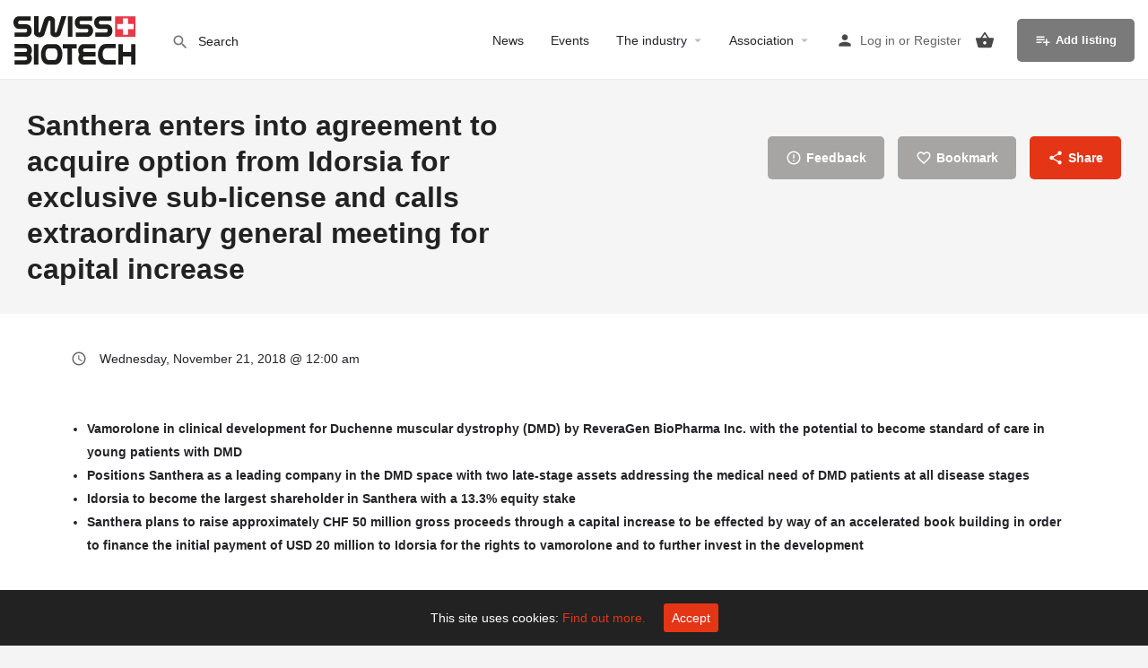

--- FILE ---
content_type: text/html; charset=UTF-8
request_url: https://www.swissbiotech.org/listing/santhera-enters-into-agreement-to-acquire-option-from-idorsia-for-exclusive-sub-license-and-calls-extraordinary-general-meeting-for-capital-increase/
body_size: 48160
content:
<!DOCTYPE html>
<html lang="en-US">
<head>
	<meta charset="UTF-8" />
	<meta name="viewport" content="width=device-width, initial-scale=1.0" />
	<link rel="pingback" href="https://www.swissbiotech.org/xmlrpc.php">

	<title>Santhera enters into agreement to acquire option from Idorsia for exclusive sub-license and calls extraordinary general meeting for capital increase &#8211; Swiss Biotech</title>
<meta name='robots' content='max-image-preview:large' />

            <script data-no-defer="1" data-ezscrex="false" data-cfasync="false" data-pagespeed-no-defer data-cookieconsent="ignore">
                var ctPublicFunctions = {"_ajax_nonce":"c11ce6a15d","_rest_nonce":"3923679146","_ajax_url":"\/wp-admin\/admin-ajax.php","_rest_url":"https:\/\/www.swissbiotech.org\/wp-json\/","data__cookies_type":"native","data__ajax_type":"rest","data__bot_detector_enabled":"1","data__frontend_data_log_enabled":1,"cookiePrefix":"","wprocket_detected":false,"host_url":"www.swissbiotech.org","text__ee_click_to_select":"Click to select the whole data","text__ee_original_email":"The complete one is","text__ee_got_it":"Got it","text__ee_blocked":"Blocked","text__ee_cannot_connect":"Cannot connect","text__ee_cannot_decode":"Can not decode email. Unknown reason","text__ee_email_decoder":"CleanTalk email decoder","text__ee_wait_for_decoding":"The magic is on the way!","text__ee_decoding_process":"Please wait a few seconds while we decode the contact data."}
            </script>
        
            <script data-no-defer="1" data-ezscrex="false" data-cfasync="false" data-pagespeed-no-defer data-cookieconsent="ignore">
                var ctPublic = {"_ajax_nonce":"c11ce6a15d","settings__forms__check_internal":"0","settings__forms__check_external":"0","settings__forms__force_protection":0,"settings__forms__search_test":"1","settings__forms__wc_add_to_cart":"0","settings__data__bot_detector_enabled":"1","settings__sfw__anti_crawler":0,"blog_home":"https:\/\/www.swissbiotech.org\/","pixel__setting":"3","pixel__enabled":true,"pixel__url":null,"data__email_check_before_post":"1","data__email_check_exist_post":"0","data__cookies_type":"native","data__key_is_ok":true,"data__visible_fields_required":true,"wl_brandname":"Anti-Spam by CleanTalk","wl_brandname_short":"CleanTalk","ct_checkjs_key":"d0f18529b67077f5e07840cccad9da9d254b7ac50dcf5f54ef8d76bbdadedfc2","emailEncoderPassKey":"a3d2109f1c63534ee6351692d0ee3aa7","bot_detector_forms_excluded":"W10=","advancedCacheExists":true,"varnishCacheExists":false,"wc_ajax_add_to_cart":true}
            </script>
        <meta property="og:title" content="Santhera enters into agreement to acquire option from Idorsia for exclusive sub-license and calls extraordinary general meeting for capital increase" />
<meta property="og:url" content="https://www.swissbiotech.org/news/santhera-enters-into-agreement-to-acquire-option-from-idorsia-for-exclusive-sub-license-and-calls-extraordinary-general-meeting-for-capital-increase/" />
<meta property="og:site_name" content="Swiss Biotech" />
<meta property="og:type" content="profile" />
<meta property="og:description" content="
				
	Santhera Pharmaceuticals (SIX: SANN) and Idorsia Ltd (SIX: IDIA) have entered into an agreement under which Santhera will acquire the option to exclusively in-license, by way of sub-license, the first-in-class dissociative steroid vamorolone in all indications and all countries worldwide except Japan and South Korea. Initial clinical data suggest that vamorolone has the anti-inflammatory efficacy of steroids with reduced steroid-associated safety concerns, which would represent a significant improvement over current standard of care glucocorticoid therapy in patients with Duchenne muscular dystrophy (DMD), vamorolone&#039;s lead indication.


	Thomas Meier, PhD, Chief Executive Officer of Santhera, said: &quot;Vamorolone is a highly promising drug candidate for the treatment of patients with DMD and a perfect strategic fit alongside idebenone. Our late-stage DMD drug portfolio covers a broad DMD patient spectrum, irrespective of genetic background, disease stage or age. This agreement underscores our strategy of in-licensing high-quality, late-stage rare disease assets, which leverage our existing capabilities and expertise. We are also delighted to welcome Idorsia as our largest shareholder and partner and look forward to working with ReveraGen in the development of vamorolone, which has the potential to replace standard glucocorticoids as treatment for DMD.&quot;


	Vamorolone - first-in-class dissociative steroid
	Vamorolone is a first-in-class drug candidate that binds to the same receptors as glucocorticoids but modifies the downstream activity of the receptors. This has the potential to &#039;dissociate&#039; efficacy from typical steroid safety concerns and therefore could replace existing glucocorticoids, the current standard of care in children and adolescent patients with DMD. There is significant unmet medical need in this patient group as high dose glucocorticoids have severe systemic side effects, which limit long-term usage.


	Vamorolone was discovered by US-based ReveraGen BioPharma Inc. and has been developed with participation in funding and design of studies by 12 international non-profit foundations, the US National Institutes of Health, the US Department of Defense and the European Commission&#039;s Horizon 2020 program. Actelion had acquired an option to license the product in 2016. This option was subsequently transferred to Idorsia following the acquisition of Actelion by Johnson&nbsp;&amp;&nbsp;Johnson in 2017.


	Eric Hoffman, PhD, Chief Executive Officer of ReveraGen, commented: &quot;Our hope for vamorolone is that it can replace existing glucocorticoids in DMD therapy. Early clinical development of vamorolone in patients with DMD, using an innovative approach with an array of pre-selected biomarkers in multiple contexts of use, suggests that vamorolone preserves anti-inflammatory efficacy while decreasing steroid-associated safety concerns. I am delighted to work with Santhera to advance this exciting therapeutic candidate for patients with DMD.&quot;


	Vamorolone in DMD
	Following single and multiple ascending dose clinical pharmacology studies (VBP15-001) in healthy volunteers [1] vamorolone completed a Phase&nbsp;IIa study (VBP15-002) in 48 boys with DMD aged 4 to &lt;7 years. Vamorolone was reported to be safe and well tolerated up to 6.0mg/kg/day, around 10 times the standard glucocorticoid dose [2]. A 6-month extension study (VBP15-003) also demonstrated dose-dependent improvement in timed function tests which was comparable to standard glucocorticoid treatment.


	The ongoing Phase IIb VISION-DMD study (VBP15-004) builds on the available promising preliminary safety and efficacy data from Phase IIa and is designed to bridge exploratory biomarker data to clinical outcomes. This pivotal study will enroll approximately 120 boys aged 4 to &lt;7 with DMD that have not yet been treated with glucocorticoids, randomized to one of four groups: low dose vamorolone (2 mg/kg/day), high dose vamorolone (6 mg/kg/day), prednisone (0.75 mg/kg/day), or placebo. After the initial 24-week treatment period, the prednisone and placebo groups will cross-over to low dose or high dose vamorolone. The second treatment period then has all patients treated for an additional 20 weeks with vamorolone. Clinical outcomes for efficacy include timed function tests and measures of muscle strength and endurance. Clinical outcomes for safety include monitoring of bone changes, weight changes, cataracts, and biomarkers of metabolic disturbances.


	The study is being conducted at approximately 30 sites across North America, Europe, Israel and Australia. Enrolment, which began in August 2018, is expected to take about 12 months, with a total study duration of about 24 months. If successful, the data filing with health authorities in the US is anticipated by the end of 2020 and in the EU in 2021. Vamorolone has received Orphan Drug Designation in the US and in Europe and fast-track status in the US.


	Santhera management anticipates peak sales potential for vamorolone for the DMD indication of USD&nbsp;500 million.


	The Agreement
	Under the terms of the agreement, Idorsia will grant Santhera the option to obtain an exclusive sub-license for vamorolone in all indications and all territories except Japan and South Korea. Idorsia will receive as consideration for entering into the agreement 1,000,000 (one million) new registered shares from Santhera&#039;s existing authorized share capital and an upfront cash component of USD&nbsp;20 million, of which USD&nbsp;15 million is intended to compensate Idorsia for its investment into the Phase IIb VISION-DMD study currently conducted by ReveraGen. While the cash component of the consideration is subject to financing, the share component of the consideration is unconditional and, like the cash component, not redeemable under any circumstances. As a consequence of the transaction, Idorsia will become the largest shareholder in Santhera with a 13.3% equity position. The shares to be issued to Idorsia will be subject to a lock-up undertaking expiring if and when vamorolone receives marketing authorization in DMD in the United States. Santhera may exercise the option upon receipt of data from the Phase IIb VISION-DMD study (VBP15-004) and following a one-time consideration to Idorsia of USD&nbsp;30 million.


	Following the exercise of the worldwide vamorolone license option by Idorsia and exercise of the vamorolone sub-license option for all territories worldwide except Japan and South Korea by Santhera, Santhera will pay to Idorsia regulatory and commercial milestone payments of up to USD&nbsp;80 million in the DMD indication and four one-time sales milestone payments of up to USD&nbsp;130 million in aggregate. Regulatory milestone payments by Santhera to Idorsia for three additional indications amount to up to USD&nbsp;205 million in aggregate. Upon commercialization of vamorolone, Santhera has committed to pay tiered royalties ranging from a single-digit percentage to low double-digit percentage on the annual net sales of vamorolone to Idorsia.


	Jean-Paul Clozel, MD, Chief Executive Officer of Idorsia, concluded: &quot;With four compounds in late-stage clinical development and more innovative compounds coming through the pipeline, Idorsia&#039;s newly established commercial function has many assets to focus on. We have decided to hand the option to license vamorolone to Santhera because they are ideally placed to maximize the potential of this asset. If successful, Santhera&#039;s network and expertise in the field of DMD will allow patients to benefit from this potential new treatment approach as soon as possible. In addition, with this agreement we become Santhera&#039;s largest shareholder, so we remain highly motivated and committed to make vamorolone a success.&quot;


	Centerview Partners acted as exclusive strategic and financial advisor to Santhera for this transaction.


	&nbsp;


	Extraordinary general meeting for ordinary share capital increase to raise approximately CHF 50 Million


	Santhera Pharmaceuticals also announced that it has entered into an agreement to acquire the option for the exclusive sub-license to the first-in-class dissociative steroid vamorolone in all indications and all territories except Japan and South Korea from Idorsia Ltd (SIX: IDIA). Santhera plans to raise approximately CHF&nbsp;50 million gross proceeds through a capital increase to be effected by way of an accelerated book building in order to finance the initial payment of USD&nbsp;20 million to Idorsia for the rights to vamorolone, to further invest in the development of vamorolone and to fund its ongoing activities.


	In return for entering into the option agreement, Santhera will issue 1,000,000 new registered shares to Idorsia from its existing authorized capital and will effect an upfront cash payment of USD&nbsp;20 million to Idorsia. Both cash and share components of the consideration are unconditional and not redeemable under any circumstances. Santhera intends to finance the cash payment through an ordinary capital increase in a public offering in Switzerland and private placements to certain qualified institutional investors outside Switzerland to be effected by way of an accelerated bookbuilding (ABB). Santhera&#039;s option to obtain the exclusive sub-license from Idorsia for vamorolone in all indications and all territories except Japan and South Korea will occur upon the issuance of the shares and payment of the USD&nbsp;20 million upfront cash component to Idorsia.


	In order to effect the upfront cash payment to Idorsia for the rights to vamorolone and to fund its ongoing activities, Santhera&#039;s Board of Directors is calling an Extraordinary General Meeting (EGM) to be held on December&nbsp;11, 2018, and will propose to the EGM an ordinary capital increase of up to 3,500,000 registered shares of the Company with a nominal value of CHF&nbsp;1 each. The capital increase will be executed by way of an ABB.


	Santhera plans to raise approximately CHF&nbsp;50 million of gross proceeds. The Company intends to use the net proceeds of the capital increase, together with available liquid funds, to finance the upfront cash payment to Idorsia, to further invest in the development of vamorolone and to fund ongoing business activities including the commercialization of Raxone® in Leber&#039;s hereditary optic neuropathy (LHON), market entry preparations for idebenone in DMD, and the development of POL6014 for the treatment of cystic fibrosis.		" />
<meta property="og:image" content="https://www.swissbiotech.org/wp-content/uploads/2019/04/news-icon-2.png" />
<link rel='dns-prefetch' href='//fd.cleantalk.org' />
<link rel='dns-prefetch' href='//maps.googleapis.com' />
<link rel='dns-prefetch' href='//fonts.googleapis.com' />
<link rel="alternate" title="oEmbed (JSON)" type="application/json+oembed" href="https://www.swissbiotech.org/wp-json/oembed/1.0/embed?url=https%3A%2F%2Fwww.swissbiotech.org%2Fnews%2Fsanthera-enters-into-agreement-to-acquire-option-from-idorsia-for-exclusive-sub-license-and-calls-extraordinary-general-meeting-for-capital-increase%2F" />
<link rel="alternate" title="oEmbed (XML)" type="text/xml+oembed" href="https://www.swissbiotech.org/wp-json/oembed/1.0/embed?url=https%3A%2F%2Fwww.swissbiotech.org%2Fnews%2Fsanthera-enters-into-agreement-to-acquire-option-from-idorsia-for-exclusive-sub-license-and-calls-extraordinary-general-meeting-for-capital-increase%2F&#038;format=xml" />
<style id='wp-img-auto-sizes-contain-inline-css' type='text/css'>
img:is([sizes=auto i],[sizes^="auto," i]){contain-intrinsic-size:3000px 1500px}
/*# sourceURL=wp-img-auto-sizes-contain-inline-css */

img:is([sizes=auto i],[sizes^="auto," i]){contain-intrinsic-size:3000px 1500px}
/*# sourceURL=wp-img-auto-sizes-contain-inline-css */
</style>
<link rel='preload stylesheet' as='style' onload="this.onload=null;this.rel='stylesheet'" id='wp-block-library-css' href='https://www.swissbiotech.org/wp-includes/css/dist/block-library/style.min.css?ver=6.9' type='text/css' media='all' />
<style id='classic-theme-styles-inline-css' type='text/css'>
img:is([sizes=auto i],[sizes^="auto," i]){contain-intrinsic-size:3000px 1500px}
/*# sourceURL=wp-img-auto-sizes-contain-inline-css */
</style>
<style id='bp-login-form-style-inline-css' type='text/css'>
/*! This file is auto-generated */
.wp-block-button__link{color:#fff;background-color:#32373c;border-radius:9999px;box-shadow:none;text-decoration:none;padding:calc(.667em + 2px) calc(1.333em + 2px);font-size:1.125em}.wp-block-file__button{background:#32373c;color:#fff;text-decoration:none}
/*# sourceURL=/wp-includes/css/classic-themes.min.css */
</style>
<style id='bp-member-style-inline-css' type='text/css'>
.widget_bp_core_login_widget .bp-login-widget-user-avatar{float:left}.widget_bp_core_login_widget .bp-login-widget-user-links{margin-left:70px}#bp-login-widget-form label{display:block;font-weight:600;margin:15px 0 5px;width:auto}#bp-login-widget-form input[type=password],#bp-login-widget-form input[type=text]{background-color:#fafafa;border:1px solid #d6d6d6;border-radius:0;font:inherit;font-size:100%;padding:.5em;width:100%}#bp-login-widget-form .bp-login-widget-register-link,#bp-login-widget-form .login-submit{display:inline;width:-moz-fit-content;width:fit-content}#bp-login-widget-form .bp-login-widget-register-link{margin-left:1em}#bp-login-widget-form .bp-login-widget-register-link a{filter:invert(1)}#bp-login-widget-form .bp-login-widget-pwd-link{font-size:80%}

/*# sourceURL=https://www.swissbiotech.org/wp-content/plugins/buddypress/bp-core/blocks/login-form/index.css */
</style>
<style id='bp-members-style-inline-css' type='text/css'>
[data-type="bp/member"] input.components-placeholder__input{border:1px solid #757575;border-radius:2px;flex:1 1 auto;padding:6px 8px}.bp-block-member{position:relative}.bp-block-member .member-content{display:flex}.bp-block-member .user-nicename{display:block}.bp-block-member .user-nicename a{border:none;color:currentColor;text-decoration:none}.bp-block-member .bp-profile-button{width:100%}.bp-block-member .bp-profile-button a.button{bottom:10px;display:inline-block;margin:18px 0 0;position:absolute;right:0}.bp-block-member.has-cover .item-header-avatar,.bp-block-member.has-cover .member-content,.bp-block-member.has-cover .member-description{z-index:2}.bp-block-member.has-cover .member-content,.bp-block-member.has-cover .member-description{padding-top:75px}.bp-block-member.has-cover .bp-member-cover-image{background-color:#c5c5c5;background-position:top;background-repeat:no-repeat;background-size:cover;border:0;display:block;height:150px;left:0;margin:0;padding:0;position:absolute;top:0;width:100%;z-index:1}.bp-block-member img.avatar{height:auto;width:auto}.bp-block-member.avatar-none .item-header-avatar{display:none}.bp-block-member.avatar-none.has-cover{min-height:200px}.bp-block-member.avatar-full{min-height:150px}.bp-block-member.avatar-full .item-header-avatar{width:180px}.bp-block-member.avatar-thumb .member-content{align-items:center;min-height:50px}.bp-block-member.avatar-thumb .item-header-avatar{width:70px}.bp-block-member.avatar-full.has-cover{min-height:300px}.bp-block-member.avatar-full.has-cover .item-header-avatar{width:200px}.bp-block-member.avatar-full.has-cover img.avatar{background:#fffc;border:2px solid #fff;margin-left:20px}.bp-block-member.avatar-thumb.has-cover .item-header-avatar{padding-top:75px}.entry .entry-content .bp-block-member .user-nicename a{border:none;color:currentColor;text-decoration:none}

/*# sourceURL=https://www.swissbiotech.org/wp-content/plugins/buddypress/bp-members/blocks/member/index.css */
</style>
<style id='bp-dynamic-members-style-inline-css' type='text/css'>
[data-type="bp/members"] .components-placeholder.is-appender{min-height:0}[data-type="bp/members"] .components-placeholder.is-appender .components-placeholder__label:empty{display:none}[data-type="bp/members"] .components-placeholder input.components-placeholder__input{border:1px solid #757575;border-radius:2px;flex:1 1 auto;padding:6px 8px}[data-type="bp/members"].avatar-none .member-description{width:calc(100% - 44px)}[data-type="bp/members"].avatar-full .member-description{width:calc(100% - 224px)}[data-type="bp/members"].avatar-thumb .member-description{width:calc(100% - 114px)}[data-type="bp/members"] .member-content{position:relative}[data-type="bp/members"] .member-content .is-right{position:absolute;right:2px;top:2px}[data-type="bp/members"] .columns-2 .member-content .member-description,[data-type="bp/members"] .columns-3 .member-content .member-description,[data-type="bp/members"] .columns-4 .member-content .member-description{padding-left:44px;width:calc(100% - 44px)}[data-type="bp/members"] .columns-3 .is-right{right:-10px}[data-type="bp/members"] .columns-4 .is-right{right:-50px}.bp-block-members.is-grid{display:flex;flex-wrap:wrap;padding:0}.bp-block-members.is-grid .member-content{margin:0 1.25em 1.25em 0;width:100%}@media(min-width:600px){.bp-block-members.columns-2 .member-content{width:calc(50% - .625em)}.bp-block-members.columns-2 .member-content:nth-child(2n){margin-right:0}.bp-block-members.columns-3 .member-content{width:calc(33.33333% - .83333em)}.bp-block-members.columns-3 .member-content:nth-child(3n){margin-right:0}.bp-block-members.columns-4 .member-content{width:calc(25% - .9375em)}.bp-block-members.columns-4 .member-content:nth-child(4n){margin-right:0}}.bp-block-members .member-content{display:flex;flex-direction:column;padding-bottom:1em;text-align:center}.bp-block-members .member-content .item-header-avatar,.bp-block-members .member-content .member-description{width:100%}.bp-block-members .member-content .item-header-avatar{margin:0 auto}.bp-block-members .member-content .item-header-avatar img.avatar{display:inline-block}@media(min-width:600px){.bp-block-members .member-content{flex-direction:row;text-align:left}.bp-block-members .member-content .item-header-avatar,.bp-block-members .member-content .member-description{width:auto}.bp-block-members .member-content .item-header-avatar{margin:0}}.bp-block-members .member-content .user-nicename{display:block}.bp-block-members .member-content .user-nicename a{border:none;color:currentColor;text-decoration:none}.bp-block-members .member-content time{color:#767676;display:block;font-size:80%}.bp-block-members.avatar-none .item-header-avatar{display:none}.bp-block-members.avatar-full{min-height:190px}.bp-block-members.avatar-full .item-header-avatar{width:180px}.bp-block-members.avatar-thumb .member-content{min-height:80px}.bp-block-members.avatar-thumb .item-header-avatar{width:70px}.bp-block-members.columns-2 .member-content,.bp-block-members.columns-3 .member-content,.bp-block-members.columns-4 .member-content{display:block;text-align:center}.bp-block-members.columns-2 .member-content .item-header-avatar,.bp-block-members.columns-3 .member-content .item-header-avatar,.bp-block-members.columns-4 .member-content .item-header-avatar{margin:0 auto}.bp-block-members img.avatar{height:auto;max-width:-moz-fit-content;max-width:fit-content;width:auto}.bp-block-members .member-content.has-activity{align-items:center}.bp-block-members .member-content.has-activity .item-header-avatar{padding-right:1em}.bp-block-members .member-content.has-activity .wp-block-quote{margin-bottom:0;text-align:left}.bp-block-members .member-content.has-activity .wp-block-quote cite a,.entry .entry-content .bp-block-members .user-nicename a{border:none;color:currentColor;text-decoration:none}

/*# sourceURL=https://www.swissbiotech.org/wp-content/plugins/buddypress/bp-members/blocks/members/index.css */
</style>
<style id='bp-online-members-style-inline-css' type='text/css'>
.bp-dynamic-block-container .item-options{font-size:.5em;margin:0 0 1em;padding:1em 0}.bp-dynamic-block-container .item-options a.selected{font-weight:600}.bp-dynamic-block-container ul.item-list{list-style:none;margin:1em 0;padding-left:0}.bp-dynamic-block-container ul.item-list li{margin-bottom:1em}.bp-dynamic-block-container ul.item-list li:after,.bp-dynamic-block-container ul.item-list li:before{content:" ";display:table}.bp-dynamic-block-container ul.item-list li:after{clear:both}.bp-dynamic-block-container ul.item-list li .item-avatar{float:left;width:60px}.bp-dynamic-block-container ul.item-list li .item{margin-left:70px}

/*# sourceURL=https://www.swissbiotech.org/wp-content/plugins/buddypress/bp-members/blocks/dynamic-members/index.css */
</style>
<style id='bp-active-members-style-inline-css' type='text/css'>
.widget_bp_core_whos_online_widget .avatar-block,[data-type="bp/online-members"] .avatar-block{display:flex;flex-flow:row wrap}.widget_bp_core_whos_online_widget .avatar-block img,[data-type="bp/online-members"] .avatar-block img{margin:.5em}

/*# sourceURL=https://www.swissbiotech.org/wp-content/plugins/buddypress/bp-members/blocks/online-members/index.css */
</style>
<style id='bp-latest-activities-style-inline-css' type='text/css'>
.widget_bp_core_recently_active_widget .avatar-block,[data-type="bp/active-members"] .avatar-block{display:flex;flex-flow:row wrap}.widget_bp_core_recently_active_widget .avatar-block img,[data-type="bp/active-members"] .avatar-block img{margin:.5em}

/*# sourceURL=https://www.swissbiotech.org/wp-content/plugins/buddypress/bp-members/blocks/active-members/index.css */
</style>
<style id='bp-group-style-inline-css' type='text/css'>
.bp-latest-activities .components-flex.components-select-control select[multiple]{height:auto;padding:0 8px}.bp-latest-activities .components-flex.components-select-control select[multiple]+.components-input-control__suffix svg{display:none}.bp-latest-activities-block a,.entry .entry-content .bp-latest-activities-block a{border:none;text-decoration:none}.bp-latest-activities-block .activity-list.item-list blockquote{border:none;padding:0}.bp-latest-activities-block .activity-list.item-list blockquote .activity-item:not(.mini){box-shadow:1px 0 4px #00000026;padding:0 1em;position:relative}.bp-latest-activities-block .activity-list.item-list blockquote .activity-item:not(.mini):after,.bp-latest-activities-block .activity-list.item-list blockquote .activity-item:not(.mini):before{border-color:#0000;border-style:solid;content:"";display:block;height:0;left:15px;position:absolute;width:0}.bp-latest-activities-block .activity-list.item-list blockquote .activity-item:not(.mini):before{border-top-color:#00000026;border-width:9px;bottom:-18px;left:14px}.bp-latest-activities-block .activity-list.item-list blockquote .activity-item:not(.mini):after{border-top-color:#fff;border-width:8px;bottom:-16px}.bp-latest-activities-block .activity-list.item-list blockquote .activity-item.mini .avatar{display:inline-block;height:20px;margin-right:2px;vertical-align:middle;width:20px}.bp-latest-activities-block .activity-list.item-list footer{align-items:center;display:flex}.bp-latest-activities-block .activity-list.item-list footer img.avatar{border:none;display:inline-block;margin-right:.5em}.bp-latest-activities-block .activity-list.item-list footer .activity-time-since{font-size:90%}.bp-latest-activities-block .widget-error{border-left:4px solid #0b80a4;box-shadow:1px 0 4px #00000026}.bp-latest-activities-block .widget-error p{padding:0 1em}

/*# sourceURL=https://www.swissbiotech.org/wp-content/plugins/buddypress/bp-activity/blocks/latest-activities/index.css */
</style>
<style id='bp-groups-style-inline-css' type='text/css'>
[data-type="bp/group"] input.components-placeholder__input{border:1px solid #757575;border-radius:2px;flex:1 1 auto;padding:6px 8px}.bp-block-group{position:relative}.bp-block-group .group-content{display:flex}.bp-block-group .group-description{width:100%}.bp-block-group .group-description-content{margin-bottom:18px;width:100%}.bp-block-group .bp-profile-button{overflow:hidden;width:100%}.bp-block-group .bp-profile-button a.button{margin:18px 0 0}.bp-block-group.has-cover .group-content,.bp-block-group.has-cover .group-description,.bp-block-group.has-cover .item-header-avatar{z-index:2}.bp-block-group.has-cover .group-content,.bp-block-group.has-cover .group-description{padding-top:75px}.bp-block-group.has-cover .bp-group-cover-image{background-color:#c5c5c5;background-position:top;background-repeat:no-repeat;background-size:cover;border:0;display:block;height:150px;left:0;margin:0;padding:0;position:absolute;top:0;width:100%;z-index:1}.bp-block-group img.avatar{height:auto;width:auto}.bp-block-group.avatar-none .item-header-avatar{display:none}.bp-block-group.avatar-full{min-height:150px}.bp-block-group.avatar-full .item-header-avatar{width:180px}.bp-block-group.avatar-full .group-description{padding-left:35px}.bp-block-group.avatar-thumb .item-header-avatar{width:70px}.bp-block-group.avatar-thumb .item-header-avatar img.avatar{margin-top:15px}.bp-block-group.avatar-none.has-cover{min-height:200px}.bp-block-group.avatar-none.has-cover .item-header-avatar{padding-top:75px}.bp-block-group.avatar-full.has-cover{min-height:300px}.bp-block-group.avatar-full.has-cover .item-header-avatar{width:200px}.bp-block-group.avatar-full.has-cover img.avatar{background:#fffc;border:2px solid #fff;margin-left:20px}.bp-block-group.avatar-thumb:not(.has-description) .group-content{align-items:center;min-height:50px}.bp-block-group.avatar-thumb.has-cover .item-header-avatar{padding-top:75px}.bp-block-group.has-description .bp-profile-button a.button{display:block;float:right}

/*# sourceURL=https://www.swissbiotech.org/wp-content/plugins/buddypress/bp-groups/blocks/group/index.css */
</style>
<style id='bp-dynamic-groups-style-inline-css' type='text/css'>
[data-type="bp/groups"] .components-placeholder.is-appender{min-height:0}[data-type="bp/groups"] .components-placeholder.is-appender .components-placeholder__label:empty{display:none}[data-type="bp/groups"] .components-placeholder input.components-placeholder__input{border:1px solid #757575;border-radius:2px;flex:1 1 auto;padding:6px 8px}[data-type="bp/groups"].avatar-none .group-description{width:calc(100% - 44px)}[data-type="bp/groups"].avatar-full .group-description{width:calc(100% - 224px)}[data-type="bp/groups"].avatar-thumb .group-description{width:calc(100% - 114px)}[data-type="bp/groups"] .group-content{position:relative}[data-type="bp/groups"] .group-content .is-right{position:absolute;right:2px;top:2px}[data-type="bp/groups"] .columns-2 .group-content .group-description,[data-type="bp/groups"] .columns-3 .group-content .group-description,[data-type="bp/groups"] .columns-4 .group-content .group-description{padding-left:44px;width:calc(100% - 44px)}[data-type="bp/groups"] .columns-3 .is-right{right:-10px}[data-type="bp/groups"] .columns-4 .is-right{right:-50px}.bp-block-groups.is-grid{display:flex;flex-wrap:wrap;padding:0}.bp-block-groups.is-grid .group-content{margin:0 1.25em 1.25em 0;width:100%}@media(min-width:600px){.bp-block-groups.columns-2 .group-content{width:calc(50% - .625em)}.bp-block-groups.columns-2 .group-content:nth-child(2n){margin-right:0}.bp-block-groups.columns-3 .group-content{width:calc(33.33333% - .83333em)}.bp-block-groups.columns-3 .group-content:nth-child(3n){margin-right:0}.bp-block-groups.columns-4 .group-content{width:calc(25% - .9375em)}.bp-block-groups.columns-4 .group-content:nth-child(4n){margin-right:0}}.bp-block-groups .group-content{display:flex;flex-direction:column;padding-bottom:1em;text-align:center}.bp-block-groups .group-content .group-description,.bp-block-groups .group-content .item-header-avatar{width:100%}.bp-block-groups .group-content .item-header-avatar{margin:0 auto}.bp-block-groups .group-content .item-header-avatar img.avatar{display:inline-block}@media(min-width:600px){.bp-block-groups .group-content{flex-direction:row;text-align:left}.bp-block-groups .group-content .group-description,.bp-block-groups .group-content .item-header-avatar{width:auto}.bp-block-groups .group-content .item-header-avatar{margin:0}}.bp-block-groups .group-content time{color:#767676;display:block;font-size:80%}.bp-block-groups.avatar-none .item-header-avatar{display:none}.bp-block-groups.avatar-full{min-height:190px}.bp-block-groups.avatar-full .item-header-avatar{width:180px}.bp-block-groups.avatar-thumb .group-content{min-height:80px}.bp-block-groups.avatar-thumb .item-header-avatar{width:70px}.bp-block-groups.columns-2 .group-content,.bp-block-groups.columns-3 .group-content,.bp-block-groups.columns-4 .group-content{display:block;text-align:center}.bp-block-groups.columns-2 .group-content .item-header-avatar,.bp-block-groups.columns-3 .group-content .item-header-avatar,.bp-block-groups.columns-4 .group-content .item-header-avatar{margin:0 auto}.bp-block-groups img.avatar{height:auto;max-width:-moz-fit-content;max-width:fit-content;width:auto}.bp-block-groups .member-content.has-description{align-items:center}.bp-block-groups .member-content.has-description .item-header-avatar{padding-right:1em}.bp-block-groups .member-content.has-description .group-description-content{margin-bottom:0;text-align:left}

/*# sourceURL=https://www.swissbiotech.org/wp-content/plugins/buddypress/bp-groups/blocks/groups/index.css */
</style>
<style id='bp-sitewide-notices-style-inline-css' type='text/css'>
.bp-dynamic-block-container .item-options{font-size:.5em;margin:0 0 1em;padding:1em 0}.bp-dynamic-block-container .item-options a.selected{font-weight:600}.bp-dynamic-block-container ul.item-list{list-style:none;margin:1em 0;padding-left:0}.bp-dynamic-block-container ul.item-list li{margin-bottom:1em}.bp-dynamic-block-container ul.item-list li:after,.bp-dynamic-block-container ul.item-list li:before{content:" ";display:table}.bp-dynamic-block-container ul.item-list li:after{clear:both}.bp-dynamic-block-container ul.item-list li .item-avatar{float:left;width:60px}.bp-dynamic-block-container ul.item-list li .item{margin-left:70px}

/*# sourceURL=https://www.swissbiotech.org/wp-content/plugins/buddypress/bp-groups/blocks/dynamic-groups/index.css */
</style>
<style id='global-styles-inline-css' type='text/css'>
.bp-sitewide-notice-block .bp-screen-reader-text,[data-type="bp/sitewide-notices"] .bp-screen-reader-text{border:0;clip:rect(0 0 0 0);height:1px;margin:-1px;overflow:hidden;padding:0;position:absolute;width:1px;word-wrap:normal!important}.bp-sitewide-notice-block [data-bp-tooltip]:after,[data-type="bp/sitewide-notices"] [data-bp-tooltip]:after{background-color:#fff;border:1px solid #737373;border-radius:1px;box-shadow:4px 4px 8px #0003;color:#333;content:attr(data-bp-tooltip);display:none;font-family:Helvetica Neue,Helvetica,Arial,san-serif;font-size:12px;font-weight:400;letter-spacing:normal;line-height:1.25;max-width:200px;opacity:0;padding:5px 8px;pointer-events:none;position:absolute;text-shadow:none;text-transform:none;transform:translateZ(0);transition:all 1.5s ease;visibility:hidden;white-space:nowrap;word-wrap:break-word;z-index:100000}.bp-sitewide-notice-block .bp-tooltip:after,[data-type="bp/sitewide-notices"] .bp-tooltip:after{left:50%;margin-top:7px;top:110%;transform:translate(-50%)}.bp-sitewide-notice-block{border-left:4px solid #ff853c;padding-left:1em;position:relative}.bp-sitewide-notice-block h2:before{background:none;border:none}.bp-sitewide-notice-block .dismiss-notice{background-color:#0000;border:1px solid #ff853c;color:#ff853c;display:block;padding:.2em .5em;position:absolute;right:.5em;top:.5em;width:-moz-fit-content;width:fit-content}.bp-sitewide-notice-block .dismiss-notice:hover{background-color:#ff853c;color:#fff}

/*# sourceURL=https://www.swissbiotech.org/wp-content/plugins/buddypress/bp-messages/blocks/sitewide-notices/index.css */
</style>
<link rel='stylesheet' id='cbxuseronline-public-css' href='https://www.swissbiotech.org/wp-content/plugins/cbxuseronline/includes/../assets/css/cbxuseronline-public.css?ver=1.3.5' type='text/css' media='all' />
<link rel='stylesheet' id='cleantalk-public-css-css' href='https://www.swissbiotech.org/wp-content/plugins/cleantalk-spam-protect/css/cleantalk-public.min.css?ver=6.71.1_1769432745' type='text/css' media='all' />
<link rel='stylesheet' id='cleantalk-email-decoder-css-css' href='https://www.swissbiotech.org/wp-content/plugins/cleantalk-spam-protect/css/cleantalk-email-decoder.min.css?ver=6.71.1_1769432745' type='text/css' media='all' />
<link rel='stylesheet' id='formcheck-css' href='https://www.swissbiotech.org/wp-content/plugins/raskin-listings-formcheck/style.css?ver=6.9' type='text/css' media='all' />
<link rel='stylesheet' id='cookie-consent-style-css' href='https://www.swissbiotech.org/wp-content/plugins/uk-cookie-consent/assets/css/style.css?ver=6.9' type='text/css' media='all' />
<link rel='stylesheet' id='woocommerce-layout-css' href='https://www.swissbiotech.org/wp-content/plugins/woocommerce/assets/css/woocommerce-layout.css?ver=10.4.3' type='text/css' media='all' />
<link rel='stylesheet' id='woocommerce-smallscreen-css' href='https://www.swissbiotech.org/wp-content/plugins/woocommerce/assets/css/woocommerce-smallscreen.css?ver=10.4.3' type='text/css' media='only screen and (max-width: 768px)' />
<link rel='stylesheet' id='woocommerce-general-css' href='https://www.swissbiotech.org/wp-content/plugins/woocommerce/assets/css/woocommerce.css?ver=10.4.3' type='text/css' media='all' />
<style id='woocommerce-inline-inline-css' type='text/css'>
:root{--wp--preset--aspect-ratio--square: 1;--wp--preset--aspect-ratio--4-3: 4/3;--wp--preset--aspect-ratio--3-4: 3/4;--wp--preset--aspect-ratio--3-2: 3/2;--wp--preset--aspect-ratio--2-3: 2/3;--wp--preset--aspect-ratio--16-9: 16/9;--wp--preset--aspect-ratio--9-16: 9/16;--wp--preset--color--black: #000000;--wp--preset--color--cyan-bluish-gray: #abb8c3;--wp--preset--color--white: #ffffff;--wp--preset--color--pale-pink: #f78da7;--wp--preset--color--vivid-red: #cf2e2e;--wp--preset--color--luminous-vivid-orange: #ff6900;--wp--preset--color--luminous-vivid-amber: #fcb900;--wp--preset--color--light-green-cyan: #7bdcb5;--wp--preset--color--vivid-green-cyan: #00d084;--wp--preset--color--pale-cyan-blue: #8ed1fc;--wp--preset--color--vivid-cyan-blue: #0693e3;--wp--preset--color--vivid-purple: #9b51e0;--wp--preset--gradient--vivid-cyan-blue-to-vivid-purple: linear-gradient(135deg,rgb(6,147,227) 0%,rgb(155,81,224) 100%);--wp--preset--gradient--light-green-cyan-to-vivid-green-cyan: linear-gradient(135deg,rgb(122,220,180) 0%,rgb(0,208,130) 100%);--wp--preset--gradient--luminous-vivid-amber-to-luminous-vivid-orange: linear-gradient(135deg,rgb(252,185,0) 0%,rgb(255,105,0) 100%);--wp--preset--gradient--luminous-vivid-orange-to-vivid-red: linear-gradient(135deg,rgb(255,105,0) 0%,rgb(207,46,46) 100%);--wp--preset--gradient--very-light-gray-to-cyan-bluish-gray: linear-gradient(135deg,rgb(238,238,238) 0%,rgb(169,184,195) 100%);--wp--preset--gradient--cool-to-warm-spectrum: linear-gradient(135deg,rgb(74,234,220) 0%,rgb(151,120,209) 20%,rgb(207,42,186) 40%,rgb(238,44,130) 60%,rgb(251,105,98) 80%,rgb(254,248,76) 100%);--wp--preset--gradient--blush-light-purple: linear-gradient(135deg,rgb(255,206,236) 0%,rgb(152,150,240) 100%);--wp--preset--gradient--blush-bordeaux: linear-gradient(135deg,rgb(254,205,165) 0%,rgb(254,45,45) 50%,rgb(107,0,62) 100%);--wp--preset--gradient--luminous-dusk: linear-gradient(135deg,rgb(255,203,112) 0%,rgb(199,81,192) 50%,rgb(65,88,208) 100%);--wp--preset--gradient--pale-ocean: linear-gradient(135deg,rgb(255,245,203) 0%,rgb(182,227,212) 50%,rgb(51,167,181) 100%);--wp--preset--gradient--electric-grass: linear-gradient(135deg,rgb(202,248,128) 0%,rgb(113,206,126) 100%);--wp--preset--gradient--midnight: linear-gradient(135deg,rgb(2,3,129) 0%,rgb(40,116,252) 100%);--wp--preset--font-size--small: 13px;--wp--preset--font-size--medium: 20px;--wp--preset--font-size--large: 36px;--wp--preset--font-size--x-large: 42px;--wp--preset--spacing--20: 0.44rem;--wp--preset--spacing--30: 0.67rem;--wp--preset--spacing--40: 1rem;--wp--preset--spacing--50: 1.5rem;--wp--preset--spacing--60: 2.25rem;--wp--preset--spacing--70: 3.38rem;--wp--preset--spacing--80: 5.06rem;--wp--preset--shadow--natural: 6px 6px 9px rgba(0, 0, 0, 0.2);--wp--preset--shadow--deep: 12px 12px 50px rgba(0, 0, 0, 0.4);--wp--preset--shadow--sharp: 6px 6px 0px rgba(0, 0, 0, 0.2);--wp--preset--shadow--outlined: 6px 6px 0px -3px rgb(255, 255, 255), 6px 6px rgb(0, 0, 0);--wp--preset--shadow--crisp: 6px 6px 0px rgb(0, 0, 0);}:where(.is-layout-flex){gap: 0.5em;}:where(.is-layout-grid){gap: 0.5em;}body .is-layout-flex{display: flex;}.is-layout-flex{flex-wrap: wrap;align-items: center;}.is-layout-flex > :is(*, div){margin: 0;}body .is-layout-grid{display: grid;}.is-layout-grid > :is(*, div){margin: 0;}:where(.wp-block-columns.is-layout-flex){gap: 2em;}:where(.wp-block-columns.is-layout-grid){gap: 2em;}:where(.wp-block-post-template.is-layout-flex){gap: 1.25em;}:where(.wp-block-post-template.is-layout-grid){gap: 1.25em;}.has-black-color{color: var(--wp--preset--color--black) !important;}.has-cyan-bluish-gray-color{color: var(--wp--preset--color--cyan-bluish-gray) !important;}.has-white-color{color: var(--wp--preset--color--white) !important;}.has-pale-pink-color{color: var(--wp--preset--color--pale-pink) !important;}.has-vivid-red-color{color: var(--wp--preset--color--vivid-red) !important;}.has-luminous-vivid-orange-color{color: var(--wp--preset--color--luminous-vivid-orange) !important;}.has-luminous-vivid-amber-color{color: var(--wp--preset--color--luminous-vivid-amber) !important;}.has-light-green-cyan-color{color: var(--wp--preset--color--light-green-cyan) !important;}.has-vivid-green-cyan-color{color: var(--wp--preset--color--vivid-green-cyan) !important;}.has-pale-cyan-blue-color{color: var(--wp--preset--color--pale-cyan-blue) !important;}.has-vivid-cyan-blue-color{color: var(--wp--preset--color--vivid-cyan-blue) !important;}.has-vivid-purple-color{color: var(--wp--preset--color--vivid-purple) !important;}.has-black-background-color{background-color: var(--wp--preset--color--black) !important;}.has-cyan-bluish-gray-background-color{background-color: var(--wp--preset--color--cyan-bluish-gray) !important;}.has-white-background-color{background-color: var(--wp--preset--color--white) !important;}.has-pale-pink-background-color{background-color: var(--wp--preset--color--pale-pink) !important;}.has-vivid-red-background-color{background-color: var(--wp--preset--color--vivid-red) !important;}.has-luminous-vivid-orange-background-color{background-color: var(--wp--preset--color--luminous-vivid-orange) !important;}.has-luminous-vivid-amber-background-color{background-color: var(--wp--preset--color--luminous-vivid-amber) !important;}.has-light-green-cyan-background-color{background-color: var(--wp--preset--color--light-green-cyan) !important;}.has-vivid-green-cyan-background-color{background-color: var(--wp--preset--color--vivid-green-cyan) !important;}.has-pale-cyan-blue-background-color{background-color: var(--wp--preset--color--pale-cyan-blue) !important;}.has-vivid-cyan-blue-background-color{background-color: var(--wp--preset--color--vivid-cyan-blue) !important;}.has-vivid-purple-background-color{background-color: var(--wp--preset--color--vivid-purple) !important;}.has-black-border-color{border-color: var(--wp--preset--color--black) !important;}.has-cyan-bluish-gray-border-color{border-color: var(--wp--preset--color--cyan-bluish-gray) !important;}.has-white-border-color{border-color: var(--wp--preset--color--white) !important;}.has-pale-pink-border-color{border-color: var(--wp--preset--color--pale-pink) !important;}.has-vivid-red-border-color{border-color: var(--wp--preset--color--vivid-red) !important;}.has-luminous-vivid-orange-border-color{border-color: var(--wp--preset--color--luminous-vivid-orange) !important;}.has-luminous-vivid-amber-border-color{border-color: var(--wp--preset--color--luminous-vivid-amber) !important;}.has-light-green-cyan-border-color{border-color: var(--wp--preset--color--light-green-cyan) !important;}.has-vivid-green-cyan-border-color{border-color: var(--wp--preset--color--vivid-green-cyan) !important;}.has-pale-cyan-blue-border-color{border-color: var(--wp--preset--color--pale-cyan-blue) !important;}.has-vivid-cyan-blue-border-color{border-color: var(--wp--preset--color--vivid-cyan-blue) !important;}.has-vivid-purple-border-color{border-color: var(--wp--preset--color--vivid-purple) !important;}.has-vivid-cyan-blue-to-vivid-purple-gradient-background{background: var(--wp--preset--gradient--vivid-cyan-blue-to-vivid-purple) !important;}.has-light-green-cyan-to-vivid-green-cyan-gradient-background{background: var(--wp--preset--gradient--light-green-cyan-to-vivid-green-cyan) !important;}.has-luminous-vivid-amber-to-luminous-vivid-orange-gradient-background{background: var(--wp--preset--gradient--luminous-vivid-amber-to-luminous-vivid-orange) !important;}.has-luminous-vivid-orange-to-vivid-red-gradient-background{background: var(--wp--preset--gradient--luminous-vivid-orange-to-vivid-red) !important;}.has-very-light-gray-to-cyan-bluish-gray-gradient-background{background: var(--wp--preset--gradient--very-light-gray-to-cyan-bluish-gray) !important;}.has-cool-to-warm-spectrum-gradient-background{background: var(--wp--preset--gradient--cool-to-warm-spectrum) !important;}.has-blush-light-purple-gradient-background{background: var(--wp--preset--gradient--blush-light-purple) !important;}.has-blush-bordeaux-gradient-background{background: var(--wp--preset--gradient--blush-bordeaux) !important;}.has-luminous-dusk-gradient-background{background: var(--wp--preset--gradient--luminous-dusk) !important;}.has-pale-ocean-gradient-background{background: var(--wp--preset--gradient--pale-ocean) !important;}.has-electric-grass-gradient-background{background: var(--wp--preset--gradient--electric-grass) !important;}.has-midnight-gradient-background{background: var(--wp--preset--gradient--midnight) !important;}.has-small-font-size{font-size: var(--wp--preset--font-size--small) !important;}.has-medium-font-size{font-size: var(--wp--preset--font-size--medium) !important;}.has-large-font-size{font-size: var(--wp--preset--font-size--large) !important;}.has-x-large-font-size{font-size: var(--wp--preset--font-size--x-large) !important;}
:where(.wp-block-post-template.is-layout-flex){gap: 1.25em;}:where(.wp-block-post-template.is-layout-grid){gap: 1.25em;}
:where(.wp-block-term-template.is-layout-flex){gap: 1.25em;}:where(.wp-block-term-template.is-layout-grid){gap: 1.25em;}
:where(.wp-block-columns.is-layout-flex){gap: 2em;}:where(.wp-block-columns.is-layout-grid){gap: 2em;}
:root :where(.wp-block-pullquote){font-size: 1.5em;line-height: 1.6;}
/*# sourceURL=global-styles-inline-css */
</style>
<link rel='stylesheet' id='elementor-icons-css' href='https://www.swissbiotech.org/wp-content/plugins/elementor/assets/lib/eicons/css/elementor-icons.min.css?ver=5.44.0' type='text/css' media='all' />
<link rel='stylesheet' id='elementor-frontend-css' href='https://www.swissbiotech.org/wp-content/plugins/elementor/assets/css/frontend.min.css?ver=3.33.4' type='text/css' media='all' />
<link rel='stylesheet' id='elementor-post-22166-css' href='https://www.swissbiotech.org/wp-content/uploads/elementor/css/post-22166.css?ver=1769784670' type='text/css' media='all' />
<link rel='stylesheet' id='font-awesome-5-all-css' href='https://www.swissbiotech.org/wp-content/plugins/elementor/assets/lib/font-awesome/css/all.min.css?ver=3.33.4' type='text/css' media='all' />
<link rel='stylesheet' id='font-awesome-4-shim-css' href='https://www.swissbiotech.org/wp-content/plugins/elementor/assets/lib/font-awesome/css/v4-shims.min.css?ver=3.33.4' type='text/css' media='all' />
<link rel='stylesheet' id='mylisting-google-maps-css' href='https://www.swissbiotech.org/wp-content/themes/my-listing/assets/dist/maps/google-maps/google-maps.css?ver=2.15' type='text/css' media='all' />
<link rel='preload stylesheet' as='style' onload="this.onload=null;this.rel='stylesheet'" id='mylisting-icons-css' href='https://www.swissbiotech.org/wp-content/themes/my-listing/assets/dist/icons.css?ver=2.15' type='text/css' media='all' />
<link rel='stylesheet' id='mylisting-material-icons-css' href='https://fonts.googleapis.com/icon?family=Material+Icons&#038;display=swap&#038;ver=6.9' type='text/css' media='all' />
<link rel='stylesheet' id='mylisting-select2-css' href='https://www.swissbiotech.org/wp-content/themes/my-listing/assets/vendor/select2/select2.css?ver=4.0.13' type='text/css' media='all' />
<link rel='stylesheet' id='mylisting-vendor-css' href='https://www.swissbiotech.org/wp-content/themes/my-listing/assets/dist/vendor.css?ver=2.15' type='text/css' media='all' />
<link rel='stylesheet' id='mylisting-frontend-css' href='https://www.swissbiotech.org/wp-content/themes/my-listing/assets/dist/frontend.css?ver=2.15' type='text/css' media='all' />
<link rel='stylesheet' id='ml-max-w-1200-css' href='https://www.swissbiotech.org/wp-content/themes/my-listing/assets/dist/max-width-1200.css?ver=2.15' type='text/css' media='(max-width: 1200px)' />
<link rel='stylesheet' id='ml-max-w-992-css' href='https://www.swissbiotech.org/wp-content/themes/my-listing/assets/dist/max-width-992.css?ver=2.15' type='text/css' media='(max-width: 992px)' />
<link rel='stylesheet' id='ml-max-w-768-css' href='https://www.swissbiotech.org/wp-content/themes/my-listing/assets/dist/max-width-768.css?ver=2.15' type='text/css' media='(max-width: 768px)' />
<link rel='stylesheet' id='ml-max-w-600-css' href='https://www.swissbiotech.org/wp-content/themes/my-listing/assets/dist/max-width-600.css?ver=2.15' type='text/css' media='(max-width: 600px)' />
<link rel='stylesheet' id='ml-max-w-480-css' href='https://www.swissbiotech.org/wp-content/themes/my-listing/assets/dist/max-width-480.css?ver=2.15' type='text/css' media='(max-width: 480px)' />
<link rel='stylesheet' id='ml-max-w-320-css' href='https://www.swissbiotech.org/wp-content/themes/my-listing/assets/dist/max-width-320.css?ver=2.15' type='text/css' media='(max-width: 320px)' />
<link rel='stylesheet' id='ml-min-w-993-css' href='https://www.swissbiotech.org/wp-content/themes/my-listing/assets/dist/min-width-993.css?ver=2.15' type='text/css' media='(min-width: 993px)' />
<link rel='stylesheet' id='ml-min-w-1201-css' href='https://www.swissbiotech.org/wp-content/themes/my-listing/assets/dist/min-width-1201.css?ver=2.15' type='text/css' media='(min-width: 1201px)' />
<link rel='stylesheet' id='mylisting-single-listing-css' href='https://www.swissbiotech.org/wp-content/themes/my-listing/assets/dist/single-listing.css?ver=2.15' type='text/css' media='all' />
<link rel='stylesheet' id='wc-general-style-css' href='https://www.swissbiotech.org/wp-content/themes/my-listing/assets/dist/wc-general-style.css?ver=2.15' type='text/css' media='all' />
<link rel='stylesheet' id='theme-styles-default-css' href='https://www.swissbiotech.org/wp-content/themes/my-listing/style.css?ver=6.9' type='text/css' media='all' />
<style id='theme-styles-default-inline-css' type='text/css'>
.woocommerce form .form-row .required { visibility: visible; }
/*# sourceURL=woocommerce-inline-inline-css */
</style>
<link rel='stylesheet' id='child-style-css' href='https://www.swissbiotech.org/wp-content/themes/my-listing-child/style.css?ver=6.9' type='text/css' media='all' />
<link rel='stylesheet' id='rt-mediaelement-css' href='https://www.swissbiotech.org/wp-content/plugins/buddypress-media/lib/media-element/mediaelementplayer-legacy.min.css?ver=4.7.7' type='text/css' media='all' />
<link rel='stylesheet' id='rt-mediaelement-wp-css' href='https://www.swissbiotech.org/wp-content/plugins/buddypress-media/lib/media-element/wp-mediaelement.min.css?ver=4.7.7' type='text/css' media='all' />
<link rel='stylesheet' id='dashicons-css' href='https://www.swissbiotech.org/wp-includes/css/dashicons.min.css?ver=6.9' type='text/css' media='all' />
<link rel='stylesheet' id='rtmedia-main-css' href='https://www.swissbiotech.org/wp-content/plugins/buddypress-media/app/assets/css/rtmedia.min.css?ver=4.7.7' type='text/css' media='all' />
<link rel='stylesheet' id='rtmedia-upload-terms-main-css' href='https://www.swissbiotech.org/wp-content/plugins/buddypress-media/app/assets/css/rtm-upload-terms.min.css?ver=4.7.7' type='text/css' media='all' />
<link rel='stylesheet' id='rtmedia-other-files-main-css' href='https://www.swissbiotech.org/wp-content/plugins/rtmedia-docs-files/app/assets/css/rtm-docs.min.css?ver=1.3.4' type='text/css' media='all' />
<link rel='stylesheet' id='mylisting-dynamic-styles-css' href='https://www.swissbiotech.org/wp-content/uploads/mylisting-dynamic-styles.css?ver=1769073611' type='text/css' media='all' />
<script type="text/javascript" src="https://www.swissbiotech.org/wp-content/plugins/shortcode-for-current-date/dist/script.js?ver=6.9" id="shortcode-for-current-date-script-js"></script>
<script type="text/javascript" src="https://www.swissbiotech.org/wp-includes/js/plupload/moxie.min.js?ver=1.3.5.1" id="moxiejs-js"></script>
<script type="text/javascript" src="https://www.swissbiotech.org/wp-includes/js/plupload/plupload.min.js?ver=2.1.9" id="plupload-js"></script>
<script type="text/javascript" src="https://www.swissbiotech.org/wp-includes/js/jquery/jquery.min.js?ver=3.7.1" id="jquery-core-js"></script>
<script type="text/javascript" src="https://www.swissbiotech.org/wp-content/plugins/cleantalk-spam-protect/js/apbct-public-bundle.min.js?ver=6.71.1_1769432745" id="apbct-public-bundle.min-js-js"></script>
<script type="text/javascript" src="https://fd.cleantalk.org/ct-bot-detector-wrapper.js?ver=6.71.1" id="ct_bot_detector-js" defer="defer" data-wp-strategy="defer"></script>
<script type="text/javascript" src="https://www.swissbiotech.org/wp-content/plugins/raskin-listings-formcheck/jquery.scrollTo.min.js?ver=6.9" id="scrollto-js"></script>
<script type="text/javascript" src="https://www.swissbiotech.org/wp-content/plugins/raskin-listings-formcheck/formcheck.js?ver=6.9" id="formcheck-js"></script>
<script type="text/javascript" src="//www.swissbiotech.org/wp-content/plugins/revslider/sr6/assets/js/rbtools.min.js?ver=6.7.29" id="tp-tools-js"></script>
<script type="text/javascript" src="//www.swissbiotech.org/wp-content/plugins/revslider/sr6/assets/js/rs6.min.js?ver=6.7.32" id="revmin-js"></script>
<script type="text/javascript" src="https://www.swissbiotech.org/wp-content/plugins/woocommerce/assets/js/jquery-blockui/jquery.blockUI.min.js?ver=2.7.0-wc.10.4.3" id="wc-jquery-blockui-js" defer="defer" data-wp-strategy="defer"></script>
<script type="text/javascript" id="wc-add-to-cart-js-extra">
/* <![CDATA[ */
var wc_add_to_cart_params = {"ajax_url":"/wp-admin/admin-ajax.php","wc_ajax_url":"/?wc-ajax=%%endpoint%%","i18n_view_cart":"View cart","cart_url":"https://www.swissbiotech.org/cart/","is_cart":"","cart_redirect_after_add":"yes"};
//# sourceURL=wc-add-to-cart-js-extra
/* ]]> */
</script>
<script type="text/javascript" src="https://www.swissbiotech.org/wp-content/plugins/woocommerce/assets/js/frontend/add-to-cart.min.js?ver=10.4.3" id="wc-add-to-cart-js" defer="defer" data-wp-strategy="defer"></script>
<script type="text/javascript" src="https://www.swissbiotech.org/wp-content/plugins/woocommerce/assets/js/js-cookie/js.cookie.min.js?ver=2.1.4-wc.10.4.3" id="wc-js-cookie-js" defer="defer" data-wp-strategy="defer"></script>
<script type="text/javascript" id="woocommerce-js-extra">
/* <![CDATA[ */
var woocommerce_params = {"ajax_url":"/wp-admin/admin-ajax.php","wc_ajax_url":"/?wc-ajax=%%endpoint%%","i18n_password_show":"Show password","i18n_password_hide":"Hide password"};
//# sourceURL=woocommerce-js-extra
/* ]]> */
</script>
<script type="text/javascript" src="https://www.swissbiotech.org/wp-content/plugins/woocommerce/assets/js/frontend/woocommerce.min.js?ver=10.4.3" id="woocommerce-js" defer="defer" data-wp-strategy="defer"></script>
<script type="text/javascript" src="https://www.swissbiotech.org/wp-content/plugins/elementor/assets/lib/font-awesome/js/v4-shims.min.js?ver=3.33.4" id="font-awesome-4-shim-js"></script>
<script type="text/javascript" src="https://www.swissbiotech.org/wp-includes/js/jquery/jquery-migrate.min.js?ver=3.4.1" id="jquery-migrate-js"></script>
<link rel="https://api.w.org/" href="https://www.swissbiotech.org/wp-json/" /><link rel="EditURI" type="application/rsd+xml" title="RSD" href="https://www.swissbiotech.org/xmlrpc.php?rsd" />
<meta name="generator" content="WordPress 6.9" />
<meta name="generator" content="WooCommerce 10.4.3" />
<link rel="canonical" href="https://www.swissbiotech.org/news/santhera-enters-into-agreement-to-acquire-option-from-idorsia-for-exclusive-sub-license-and-calls-extraordinary-general-meeting-for-capital-increase/" />
<link rel='shortlink' href='https://www.swissbiotech.org/?p=9854' />

	<script type="text/javascript">var ajaxurl = 'https://www.swissbiotech.org/wp-admin/admin-ajax.php';</script>

<style id="ctcc-css" type="text/css" media="screen">
:root{}
/*# sourceURL=theme-styles-default-inline-css */
</style><style id="wplmi-inline-css" type="text/css">
				#catapult-cookie-bar {
					box-sizing: border-box;
					max-height: 0;
					opacity: 0;
					z-index: 99999;
					overflow: hidden;
					color: #ffffff;
					position: fixed;
					left: 0;
					bottom: 0;
					width: 100%;
					background-color: #222222;
				}
				#catapult-cookie-bar a {
					color: #e53517;
				}
				#catapult-cookie-bar .x_close span {
					background-color: #ffffff;
				}
				button#catapultCookie {
					background:#e53517;
					color: #ffffff;
					border: 0; padding: 6px 9px; border-radius: 3px;
				}
				#catapult-cookie-bar h3 {
					color: #ffffff;
				}
				.has-cookie-bar #catapult-cookie-bar {
					opacity: 1;
					max-height: 999px;
					min-height: 30px;
				}</style>
			<style type="text/css">
 span.wplmi-user-avatar { width: 16px;display: inline-block !important;flex-shrink: 0; } img.wplmi-elementor-avatar { border-radius: 100%;margin-right: 3px; }
</style>
			<script type="text/javascript">var MyListing = {"Helpers":{},"Handlers":{},"MapConfig":{"ClusterSize":35,"AccessToken":"AIzaSyDz80Z9Li9b6WwUIrlSgFeOO9owlKiK-Rg","Language":"en","TypeRestrictions":"geocode","CountryRestrictions":[],"CustomSkins":{}}};</script><script type="text/javascript">var CASE27 = {"ajax_url":"https:\/\/www.swissbiotech.org\/wp-admin\/admin-ajax.php","login_url":"https:\/\/www.swissbiotech.org\/my-account\/","register_url":"https:\/\/www.swissbiotech.org\/my-account\/?register","mylisting_ajax_url":"\/?mylisting-ajax=1","theme_folder":"https:\/\/www.swissbiotech.org\/wp-content\/themes\/my-listing","theme_version":"2.15","env":"production","ajax_nonce":"c7e9db9373","l10n":{"selectOption":"Select an option","errorLoading":"The results could not be loaded.","removeAllItems":"Remove all items","loadingMore":"Loading more results\u2026","noResults":"No results found","searching":"Searching\u2026","datepicker":{"format":"DD MMMM, YY","timeFormat":"h:mm A","dateTimeFormat":"DD MMMM, YY, h:mm A","timePicker24Hour":false,"firstDay":1,"applyLabel":"Apply","cancelLabel":"Cancel","customRangeLabel":"Custom Range","daysOfWeek":["Su","Mo","Tu","We","Th","Fr","Sa"],"monthNames":["January","February","March","April","May","June","July","August","September","October","November","December"]},"irreversible_action":"This is an irreversible action. Proceed anyway?","delete_listing_confirm":"Are you sure you want to delete this listing?","copied_to_clipboard":"Copied!","nearby_listings_location_required":"Enter a location to find nearby listings.","nearby_listings_retrieving_location":"Retrieving location...","nearby_listings_searching":"Searching for nearby listings...","geolocation_failed":"You must enable location to use this feature.","something_went_wrong":"Something went wrong.","all_in_category":"All in \"%s\"","invalid_file_type":"Invalid file type. Accepted types:","file_limit_exceeded":"You have exceeded the file upload limit (%d).","file_size_limit":"This attachement (%s) exceeds upload size limit (%d).","terms_limit":"You can select a maximum of %s item(s) for this field.","input_too_short":"Field value can't be shorter than %d characters.","input_too_long":"Field value can't be longer than %d characters.","recaptcha_config_error":"reCAPTCHA could not be loaded. Please check your internet connection or contact the site administrator if the problem persists."},"woocommerce":[],"map_provider":"google-maps","google_btn_local":"en_US","caption1":"false","caption2":"false","close_on_scroll":"1","recaptcha_type":"v2","recaptcha_key":"6Ld06YsqAAAAAL94XDoIcJnQymLK1VzOBSKww7zG","select2_keep_open_multi":"1","js_field_html_img":"<div class=\"uploaded-file uploaded-image review-gallery-image job-manager-uploaded-file\">\t<span class=\"uploaded-file-preview\">\t\t\t\t\t<span class=\"job-manager-uploaded-file-preview\">\t\t\t\t<img alt=\"Uploaded file\" src=\"\">\t\t\t<\/span>\t\t\t\t<a href=\"#\" class=\"remove-uploaded-file review-gallery-image-remove job-manager-remove-uploaded-file\"><i class=\"mi delete\"><\/i><\/a>\t<\/span>\t<input type=\"hidden\" class=\"input-text\" name=\"\" value=\"b64:\"><\/div>","js_field_html":"<div class=\"uploaded-file  review-gallery-image job-manager-uploaded-file\">\t<span class=\"uploaded-file-preview\">\t\t\t\t\t<span class=\"job-manager-uploaded-file-name\">\t\t\t\t<i class=\"mi insert_drive_file uploaded-file-icon\"><\/i>\t\t\t\t<code><\/code>\t\t\t<\/span>\t\t\t\t<a href=\"#\" class=\"remove-uploaded-file review-gallery-image-remove job-manager-remove-uploaded-file\"><i class=\"mi delete\"><\/i><\/a>\t<\/span>\t<input type=\"hidden\" class=\"input-text\" name=\"\" value=\"b64:\"><\/div>"};</script>	<noscript><style>.woocommerce-product-gallery{ opacity: 1 !important; }</style></noscript>
	<meta name="generator" content="Elementor 3.33.4; features: additional_custom_breakpoints; settings: css_print_method-external, google_font-enabled, font_display-auto">
			<style>
							.rtmedia-activity-container ul.rtm-activity-media-list{
			overflow: auto;
			}

			div.rtmedia-activity-container ul.rtm-activity-media-list li.media-type-document,
			div.rtmedia-activity-container ul.rtm-activity-media-list li.media-type-other{
			margin-left: 0.6em !important;
			}

			.rtmedia-activity-container li.media-type-video{
			height: 240px !important;
			width: 320px !important;
			}

			.rtmedia-activity-container li.media-type-video div.rtmedia-item-thumbnail,
			.rtmedia-activity-container li.media-type-photo a{
			width: 100% !important;
			height: 98% !important;
			}

			.rtmedia-activity-container li.media-type-video div.rtmedia-item-thumbnail video{
			width: 100% !important;
			height: 100% !important;
			}

			.rtmedia-activity-container li.media-type-video div.rtmedia-item-thumbnail .mejs-video video {
			width: 100% !important;
			height: 100% !important;
			}

			.rtmedia-activity-container li.media-type-music{
			width: 320px !important;
			}

			.rtmedia-activity-container li.media-type-music .rtmedia-item-thumbnail,
			.rtmedia-activity-container li.media-type-music .rtmedia-item-thumbnail .mejs-audio,
			.rtmedia-activity-container li.media-type-music .rtmedia-item-thumbnail audio{
			width: 100% !important;
			}

			.rtmedia-activity-container li.media-type-photo{
			width: 320px !important;
			height: 240px !important;
			}

			.rtmedia-activity-container .media-type-photo .rtmedia-item-thumbnail,
			.rtmedia-activity-container .media-type-photo .rtmedia-item-thumbnail img {
			width: 100% !important;
			height: 100% !important;
			overflow: hidden;
			}
						#buddypress ul.activity-list li.activity-item .activity-comments ul li form.ac-form .rtmedia-comment-media-upload,#buddypress ul.activity-list li.activity-item .activity-comments ul li form.ac-form .rtmedia-container {
					display: none !important
				}
					.rtmedia-container ul.rtmedia-list li.rtmedia-list-item div.rtmedia-item-thumbnail {
		width: 150px;
		max-height: 150px;
		}
		.rtmedia-container ul.rtmedia-list li.rtmedia-list-item div.rtmedia-item-thumbnail img {
		max-width: 150px;
		max-height: 150px;
		}
		.rtmedia-container .rtmedia-list  .rtmedia-list-item {
		width: 150px;
		}
					</style>
			<meta name="generator" content="Powered by Slider Revolution 6.7.32 - responsive, Mobile-Friendly Slider Plugin for WordPress with comfortable drag and drop interface." />
<link rel="icon" href="https://www.swissbiotech.org/cdn-cgi/image/width=32,height=32,fit=crop,quality=90,gravity=auto,sharpen=1,metadata=none,format=auto,onerror=redirect/wp-content/uploads/2019/05/cropped-swissbiotech-site-icon.png" sizes="32x32" />
<link rel="icon" href="https://www.swissbiotech.org/cdn-cgi/image/width=192,height=192,fit=crop,quality=90,gravity=auto,sharpen=1,metadata=none,format=auto,onerror=redirect/wp-content/uploads/2019/05/cropped-swissbiotech-site-icon.png" sizes="192x192" />
<link rel="apple-touch-icon" href="https://www.swissbiotech.org/cdn-cgi/image/quality=90,gravity=auto,sharpen=1,metadata=none,format=auto,onerror=redirect/wp-content/uploads/2019/05/cropped-swissbiotech-site-icon-180x180.png" />
<meta name="msapplication-TileImage" content="https://www.swissbiotech.org/wp-content/uploads/2019/05/cropped-swissbiotech-site-icon-270x270.png" />
<script>function setREVStartSize(e){
			//window.requestAnimationFrame(function() {
				window.RSIW = window.RSIW===undefined ? window.innerWidth : window.RSIW;
				window.RSIH = window.RSIH===undefined ? window.innerHeight : window.RSIH;
				try {
					var pw = document.getElementById(e.c).parentNode.offsetWidth,
						newh;
					pw = pw===0 || isNaN(pw) || (e.l=="fullwidth" || e.layout=="fullwidth") ? window.RSIW : pw;
					e.tabw = e.tabw===undefined ? 0 : parseInt(e.tabw);
					e.thumbw = e.thumbw===undefined ? 0 : parseInt(e.thumbw);
					e.tabh = e.tabh===undefined ? 0 : parseInt(e.tabh);
					e.thumbh = e.thumbh===undefined ? 0 : parseInt(e.thumbh);
					e.tabhide = e.tabhide===undefined ? 0 : parseInt(e.tabhide);
					e.thumbhide = e.thumbhide===undefined ? 0 : parseInt(e.thumbhide);
					e.mh = e.mh===undefined || e.mh=="" || e.mh==="auto" ? 0 : parseInt(e.mh,0);
					if(e.layout==="fullscreen" || e.l==="fullscreen")
						newh = Math.max(e.mh,window.RSIH);
					else{
						e.gw = Array.isArray(e.gw) ? e.gw : [e.gw];
						for (var i in e.rl) if (e.gw[i]===undefined || e.gw[i]===0) e.gw[i] = e.gw[i-1];
						e.gh = e.el===undefined || e.el==="" || (Array.isArray(e.el) && e.el.length==0)? e.gh : e.el;
						e.gh = Array.isArray(e.gh) ? e.gh : [e.gh];
						for (var i in e.rl) if (e.gh[i]===undefined || e.gh[i]===0) e.gh[i] = e.gh[i-1];
											
						var nl = new Array(e.rl.length),
							ix = 0,
							sl;
						e.tabw = e.tabhide>=pw ? 0 : e.tabw;
						e.thumbw = e.thumbhide>=pw ? 0 : e.thumbw;
						e.tabh = e.tabhide>=pw ? 0 : e.tabh;
						e.thumbh = e.thumbhide>=pw ? 0 : e.thumbh;
						for (var i in e.rl) nl[i] = e.rl[i]<window.RSIW ? 0 : e.rl[i];
						sl = nl[0];
						for (var i in nl) if (sl>nl[i] && nl[i]>0) { sl = nl[i]; ix=i;}
						var m = pw>(e.gw[ix]+e.tabw+e.thumbw) ? 1 : (pw-(e.tabw+e.thumbw)) / (e.gw[ix]);
						newh =  (e.gh[ix] * m) + (e.tabh + e.thumbh);
					}
					var el = document.getElementById(e.c);
					if (el!==null && el) el.style.height = newh+"px";
					el = document.getElementById(e.c+"_wrapper");
					if (el!==null && el) {
						el.style.height = newh+"px";
						el.style.display = "block";
					}
				} catch(e){
					console.log("Failure at Presize of Slider:" + e)
				}
			//});
		  };</script>
		<style type="text/css" id="wp-custom-css">
				.e-con.e-parent:nth-of-type(n+4):not(.e-lazyloaded):not(.e-no-lazyload),
				.e-con.e-parent:nth-of-type(n+4):not(.e-lazyloaded):not(.e-no-lazyload) * {
					background-image: none !important;
				}
				@media screen and (max-height: 1024px) {
					.e-con.e-parent:nth-of-type(n+3):not(.e-lazyloaded):not(.e-no-lazyload),
					.e-con.e-parent:nth-of-type(n+3):not(.e-lazyloaded):not(.e-no-lazyload) * {
						background-image: none !important;
					}
				}
				@media screen and (max-height: 640px) {
					.e-con.e-parent:nth-of-type(n+2):not(.e-lazyloaded):not(.e-no-lazyload),
					.e-con.e-parent:nth-of-type(n+2):not(.e-lazyloaded):not(.e-no-lazyload) * {
						background-image: none !important;
					}
				}
			</style>
		<style type="text/css" id="mylisting-typography">
			@media (max-width: 767px) {
	.tp-tabs {
		background: #f8f8f8 !important;
	}
}
/* used on how to update your company listing */
.elementor-alert .elementor-alert-description {
	font-size: inherit;
}
/* footer fix */
.footer-bottom > .row {
	margin: 0;
}
/* typography */
body {
	text-rendering: optimizeLegibility;
-webkit-font-smoothing: antialiased;
}
body, .blogpost-section .section-body .elementor-text-editor p, .elementor-text-editor>p, .elementor-widget-accordion .elementor-accordion-item .elementor-tab-content p, .elementor-widget-tabs .elementor-tabs-content-wrapper .elementor-tab-content p, .elementor-widget-text-editor p, .elementor-widget-theme-post-content p, .elementor-widget-toggle .elementor-widget-container .elementor-tab-content p, .elementor-widget-heading .elementor-heading-title, .elementor-widget-button .elementor-button, .case27-primary-text, .elementor-widget-text-editor {
	font-family: "Helvetica Neue", Helvetica, Arial, sans-serif !important;
}
.lf-item-container .event-host .host-name {
	font-weight: 400;
}
h5 {
	font-size: 15px;
}
.elementor-heading-title {
	line-height: 1.2em
}
/* end typography */

/* gallery block optimization */

.block-type-upcoming_dates + .block-type-details {
	display: none;
}

.block-field-event-logo .pf-head, .block-field-job_video_url .pf-head, .hide-title .pf-head {
	display: none;
}

.block-type-tags .pf-body:has(a[href^="https://www.swissbiotech.org/tag/swiss-biotech-association-academy/"]):after {
	margin-top: 1em;
	content: '';
	display: block;
	width: 211px;
	height: 72px;
	background-image: url('https://www.swissbiotech.org/cdn-cgi/image/quality=90,gravity=auto,sharpen=1,metadata=none,format=auto,onerror=redirect/wp-content/uploads/2025/09/SBA-Logo-Academy-3-1.png');
	background-size: 211px 72px;
	background-repeat: no-repeat;
}

/* due to new CSS structure */
.sbf-container {
	box-shadow: none !important;
}
	/* header */
.view-cart-contents:has(.counter-hidden) {
	display: none; /* do not show shopping cart when empty */
}
.i-dropdown li a {
	text-transform: none !important; 
}
/* end due to new CSS structure */

.page-id-23 .expand-map-btn, .page-id-23 .show-map /* directory */ , .page-id-9573 .expand-map-btn, .page-id-9573 .show-map /* events */ {
	display: none !important;	
}

@media only screen and (min-width: 1201px)  {
	.listing-feed-carousel {
		left: 1px;
	}
	.fc-type-1.finder-three-columns .fc-default:not(.fc-one-column) .explore-desktop-head, .fc-type-1.finder-two-columns .fc-default:not(.fc-one-column) .explore-desktop-head {
	padding-right: 0 !important;
	}
	.page-id-9575 .fc-type-1.finder-two-columns .fc-default:not(.fc-one-column) .explore-desktop-head {
		padding-right: 40px !important; /* search results page */
	}
}
.page-id-8057 .expand-map-btn, .show-map {
	display: block ;	
}
.explore-classic-sidebar .finder-title h1, .finder-search .finder-title h1,
.explore-classic-sidebar .finder-title h2, .finder-search .finder-title h2 {
	font-size: 30px !important;
	margin-top: 0;
	margin-bottom: 5px;
  text-align: center;
  padding-right: 0;
}

/* visual fix company directory 2021-11-03, updated 2024-02-27*/
.listing-preview.type-company .lf-item-info>ul li p {
	font-size: 13px;
	color: #fff;
	margin-bottom: 0;
	width: 100%;
  text-overflow: ellipsis;
  overflow: hidden;
}
/* end visual fix company directory 2021-11-03 */
/* visual fix company preview cards with links 2022-11-09, updated 2024-02-27 */
.listing-preview.type-company .lf-item-info h4.listing-preview-title {
font-weight: 600;
color: #fff;
margin-top: 0;
margin-bottom: 5px;
}
.lf-item-info>ul p {
	color: #fff;
}
.type-news .lf-item-info>ul p {
	color: #242429;
}
.type-company .lf-item-info .lf-contact a {
	color: #fff;
}
/* end visual fix company preview cards with links 2022-11-09 */

/* inline links */
.wp-editor-content figure a:hover {
	border-bottom: none;
}

/* news */
.lf-item.lf-item-list-view .lf-item-info {
	background: transparent;
}
.type-news .lf-item-info>ul li {
	width: auto;
	padding: 0;
}
.type-news .lf-item-info>ul>li {
	padding: 4px 0;
}
.home .type-news .lf-item-info>ul>li>p {
	display: none;
}
.home .type-news .lf-item.lf-item-list-view .lf-item-info>h4 {
	font-size: 15px !important;
}
.type-news .lf-item-info>ul>li>p {
	margin-top: 10px;
	margin-bottom: 0;
}
.lf-item.lf-item-list-view .lf-item-info>ul li, .type-news .lf-item-info .lf-contact a {
	color: #242429;
}
.lf-item.lf-item-list-view .lf-item-info>ul>li {
	color: #a6a5a3;
}
.type-news .lf-item-info>ul>li {
	    width: 100%;
    text-overflow: ellipsis;
    overflow: hidden;
    display: block;
	white-space: normal;
	    max-height: 85px;
    text-overflow: ellipsis;
    display: -webkit-box;
    -webkit-line-clamp: 2;
    -webkit-box-orient: vertical;
    overflow: hidden;
}
@media (max-width: 479px) {
	.type-news .lf-item-info>ul>li {
		 -webkit-line-clamp: 3;
	    max-height: 160px;
	}
}
.explore-type-2 .col-md-4 {
	width: 100%;
}

.explore-type-2 .grid-item:first-child .lf-item.lf-item-list-view .lf-item-info {
	border-top: none;
}
.type-news .lf-item.lf-item-list-view .lf-item-info, .type-job .lf-item.lf-item-list-view .lf-item-info {
    border-top: 1px solid #e3e3e3;
    border-radius: 0;
    border-bottom: none;
    border-left: none;
    border-right: none;
    padding: 10px 0 0 0;
}
.tab-content.listing-tabs .lf-item.lf-item-list-view .lf-item-info, .tab-content.listing-tabs .type-news.lf-list-view .c27-footer-section {
	padding-left: 15px;
	padding-top: 10px;
}
.type-news.lf-list-view .c27-footer-section, .type-news.lf-list-view .c27-footer-empty {
    border-bottom: none;
    border-top: none;
    border-left: none;
    border-right: none;
    padding: 0;
    height: 36px;
}
.type-news.lf-item-container .listing-details>ul {
	left: 0px;
}
.similar-listings .type-news .lf-item.lf-item-list-view .lf-item-info, .similar-listings .type-job .lf-item.lf-item-list-view .lf-item-info {
	background: transparent;
}
/* end news */
/* report page */
.page-id-8127 .no-results-wrapper {
	display: none;
}
/* end report page */

/* company listing preview card */
.finder-container.finder-three-columns .lf-item-container .event-host>a, .finder-container.finder-three-columns .lf-item-container .listing-details>ul, .finder-container.finder-two-columns .lf-item-container .event-host>a, .finder-container.finder-two-columns .lf-item-container .listing-details>ul, .lf-item-container .event-host>a, .lf-item-container .listing-details>ul {
	width: 100% !important;
}
.lf-item-container {
	border-radius: 0;
}
.lf-item {
	height: 200px;
	border-radius: 5px;
}
.lf-item-info h4.listing-preview-title {
	font-weight: 600;
	font-size: 19px !important;
	line-height: 1.3 !important;
	margin-bottom: 5px;
}
.lf-item-container img.verified-listing {
	vertical-align: baseline;
	vertical-align: -1px;
}

.finder-listings {
	background: #fff !important;
}
.type-company .listing-details-3:nth-child(2) .details-list li {
	padding-top: 0px;
	min-height: 44px;
	color: #7a7a7a;
}
.listing-details-3:nth-child(2) .details-list li {
	min-height: 44px;
}
.lf-item-container .event-host, .lf-item-container .listing-details {
	height: 44px;
}
.listing-details-3 .details-list li i {
	width: auto;
	display: inline-block !important;
	float: left;
	margin-right: 5px;
	margin-bottom: 1px;
	color: #7a7a7a;
}
.listing-details-3 .details-list li span {
	display: inline-block !important;
	width: auto;
}
@media (min-width: 768px) {
	.finder-three-columns .results-view .col-md-12 {
		min-height: 310px;
	}
	.page-id-23 .finder-three-columns .results-view .col-md-12, .listing-feed .results-wrapper .grid-item .type-company {
		min-height: 480px;
	}
	.type-success-story {
		min-height: 280px;
	}
}

.listing-details-3 .details-list li {
	white-space: normal;
}
.listing-details-3 .details-list li span {
	overflow: visible;
}
.listing-details-3 .details-list li span p strong {
	font-weight: normal;
}
.listing-details-3 .details-list li {
		max-height: 150px;
	overflow: hidden;
}
.listing-details-3 .details-list li span p {
	max-height: 150px;
	text-overflow: ellipsis;
    display: -webkit-box;
    -webkit-line-clamp: 7;
    -webkit-box-orient: vertical;
    overflow: hidden;

}
.listing-preview .c27-footer-section {
	border-top: 0;
}
.listing-details-3 .details-list li {
	padding: 19px;
	padding-top: 0;
	padding-bottom: 0;
}
	/* jobs */
.type-job .lf-item.lf-item-list-view .lf-avatar {
	display: none;
}

	/* end jobs */

	/* filters */
.checkboxes-filter label {
	margin-bottom: 8px;
}
.tags-nav li .md-checkbox label {
	color: #7a7a7a;
}
.page-id-23 .tags-nav li:nth-child(1) .md-checkbox label, .page-id-23 .tags-nav li:nth-child(7) .md-checkbox label, .page-id-23 .tags-nav li:nth-child(15) .md-checkbox label {
	color: #1d1d23;
}
.md-checkbox input[type=checkbox]:checked+label, .md-checkbox input[type=radio]:checked+label {
	color: #1d1d23 !important;
}
	/* end filters */
	/* alternate */
.lf-item-info-2 h6 {
	display: none;
}
.listing-preview .c27-footer-section {
	background: transparent;
}
.lf-item-container {
	box-shadow: none;
}
.finder-listings .lf-type-2 .lf-item {
    box-shadow: 0 1px 4px rgba(0,0,0,.0705882353);
}
	/* end alternate */
/* end company listing preview card */

/* single listing */
.dialog-type-lightbox.elementor-lightbox .elementor-lightbox-image {
	border-radius: 0;
	box-shadow: none;
}
/* news single */
.type-news .single-job-listing .block-type-tags ul, .type-news .single-job-listing .block-type-categories ul {
	border: none;
}
.wp-caption {
	border: none;
}
.wp-caption figcaption {
	margin-top: 8px;
}
/* end news single */

/* SB-806 */
.explore-jobs .finder-search .lc-info h6, .explore-events .finder-search .lc-info h6 {
	display: none;
}

/* end SB-806 */

.woocommerce-page .product_cat-event.product .woocommerce-tabs {
	display: block;
}
.item.photoswipe-item {
	padding-bottom: 100%;
}

.woocommerce table.shop_attributes td {
	font-style: normal;
}
.woocommerce table.shop_attributes td, .woocommerce table.shop_attributes th {
	vertical-align: top;
}
/* SB-765 */
.company-insights-splash .elementor-testimonial__name a {
	color: #fff;
}
/* end SB-765 */

/* SB-736 */
.page-template-logos-icons .lf-avatar {
	top: 3px;
}

/* SB-772 */

	/* explore buttons */
	
.newsletter-subscribe, .about-directory, .add-job-listing-section {
	display: none;
}
.explore-news .newsletter-subscribe, .explore-events .newsletter-subscribe,
.explore-companies .about-directory,
.explore-jobs .add-job-listing-section
{
	display: block;
}
.newsletter-subscribe, .add-listing {
	background: #7a7a7a;
	margin-top: 40px;
	border-radius: 5px;
}

.newsletter-subscribe:hover {
    background: #e53517;
}
.add-listing {
	margin-bottom: 20px;	
}
.newsletter-subscribe i, .add-listing i {
	font-size: 14px;
	margin-right: 7px;
	line-height: 16px;
    vertical-align: middle;
    float: none;
}
.add-listing i {
	font-size: 18px;
}
.buttons.about-directory {
	margin-top: 10px;
}
.buttons.about-directory i, .how-to i {
	font-size: 16px;
	margin-right: 7px;
	line-height: 16px;
	vertical-align: middle;
	top: -1px;
	float: none;
}

/* end explore buttons */

/* end SB-772 */

.details-block-content .wp-editor-content {
	margin-top: 10px;
}
.details-block-content>li {
	margin-bottom: 0px;
}

/* SB-765 Insights */
.panel-title a {
	display: block;
	margin-left: 31px;
}
.panel-title a:before {
	position: absolute;
	margin-left: -31px;
	content: "– ";
	font-size: 24px;
	color: rgba(0,0,0,.6);
	margin-top: -7px;
}
.panel-title a.collapsed:before {
	content: "+ ";
}
.block-type-accordion .panel-title a {
	font-weight: 400;
}
.block-type-accordion .panel-title a {
	padding-bottom: 2px;
	
}
.block-type-accordion .panel-title a:hover {
}

.block-type-accordion .panel-default>.panel-heading {
	border-bottom: none !important;
	padding-bottom: 0;
}

.fieldset-insights-questionnaire-info-text input {
	display: none;
}
#submit-job-form .form-group.field-type-text.fieldset-insights-questionnaire-info-text {
	padding-bottom: 15px;
}
/* SB-157 Advertising */

.lf-item-info {
	bottom: 7px;
}
.type-advertisment .lf-head {
	left: auto;
	right: 18px;
}
.type-advertisment .lf-item-info {
	display: block;
	top: 20px;
	bottom: auto;
	height: calc(100% - 20px );
}
.type-advertisment .lf-item-info>h4 {
	margin-top: 16px;
	font-size: 14px;
}
.type-advertisment .lf-item-default .lf-item-info .lf-contact {
	position: absolute;
	bottom: 10px;
}
.type-advertisment.has-logo .lf-item-default .lf-item-info .lf-contact {
	margin-left: -65px;
}
.type-advertisment .lf-contact li {
	padding-bottom: 0;
  white-space: normal;

}
.type-advertisment .lf-contact li:first-child {
  white-space: nowrap;
	font-size: 16px;
	font-weight: 700;
}
.type-advertisment .c27-footer-section {
	display: none;
}
.elementor-widget-case27-listing-feed-widget .type-advertisment.lf-item-container {
	border-radius: 0;
}
.page-id-23 .elementor-widget-case27-listing-feed-widget .type-advertisment.lf-item-container {
	margin-top: 10px;
	margin-bottom: 0px;
}

@media only screen and (min-width: 1201px) {
	.page-id-23	.finder-listings, .page-id-23 .finder-search {
	height: calc( 100%  );
	}
	/* ads not displayed any longer - 2023-05-03
	 *  .page-id-23 #c27-explore-listings {
		height: calc(100vh - 89px - (0.5 * (25vw - 20px )) - 20px ) !important;
	}
	.page-id-23.admin-bar #c27-explore-listings {
		height: calc(100vh - 89px - (0.5 * (25vw - 20px )) - 20px - 32px ) !important;
	}
.page-id-23 .type-advertisment .lf-item {
		height: calc(0.5 * (25vw - 20px ));
	} */
}

.lf-item-container
.footer-widgets .elementor-widget-case27-listing-feed-widget .type-advertisment.lf-item-container .lf-head-btn  {
	display: none;
}
form[action="/add-listing/?listing_type=advertisment"]
.featured-section {
	width: 800px;
	height: 230px !important;
	margin-left: calc( 50% - 400px);
	margin-right: 50%;
}
form[action="/add-listing/?listing_type=advertisment"] .container.listing-main-info {
	width: 800px !important;
	bottom: 0;
}
form[action="/add-listing/?listing_type=advertisment"] .container.listing-main-info .col-md-6 {
	width: 780px !important;
}
/* end SB-157 Advertising */

/* success stories visual fix */
.c27-footer-section .avatar {
	border-radius: 0;
}
body.buddypress p.has-text-align-center {
	margin-top: 30px;
}
#buddypress form#whats-new-form textarea {
	display: none !important;
}

#wp-whats-new-editor-container .mce-statusbar {
	display: none;
}

#buddypress .wp-editor-container {
		border: none;
}
#wp-whats-new-editor-container  .mce-toolbar-grp {
	background: #f4f4f4;
	border: none;
		border-bottom: none;
	border-radius: 4px;
}

#wp-whats-new-editor-container .mce-top-part::before {
	 box-shadow: none;
}

.mce-container button:hover {
	background: transparent;
}

/* home slider mobile */
@media (max-width: 720px) {
	.home-slider {
		min-height: calc( 75vw + 320px);
	}
	.home-slider .sbt2 .tp-tab-button {
		display: none !important;
	}
}
/* end home slider mobile */

/* footer */
.fs-tabs ul li a i {
	padding-right: 10px;
}
/* end footer */

.woocommerce-account .grecaptcha-badge {
	visibility: visible;
	z-index: 10000;
}

/* visual fix for wf registration blocking SB-705 */
.woocommerce #wfls-prompt-overlay {
	z-index: 100;
	top: 60px;
}
.wfls-textarea {
	font-weight: bold;
	padding-top: 0;
}

/* end visual fix for wf registration blocking SB-705 */

/* SB-509 Reminder */
#job-manager-job-dashboard table ul.job-dashboard-actions li.cts-listing-action-promote {
	display: none !important;
}
.job-dashboard-actions a.listing-action-switch:before {
	content: '\ea20'
}
/* end SB-509 Reminder */

/* choose package / plan page */
.pricing-item .package-available .use-package-toggle {
	font-weight: bold;
	font-size: 18px;
	color: #242429;
}
/* end choose package / plan page */



/* update theme 2023-06-21 */
.transparent .featured-search .fs-tabs .tab-content {
	background: transparent;
	padding: 0;
}
.footer-bottom .social-links ul {
    margin-bottom: 0;
    flex-wrap: wrap;
    display: -webkit-box;
    display: flex;
    -webkit-box-pack: center;
    justify-content: center;
}
.copyright p {
    font-size: 15px;
    padding-top: 10px;
    text-align: center;
}
.footer.footer-mini .footer-bottom {
    margin-top: 23px;
    margin-bottom: 23px;
}
.details-block-content>li>i {
	background: transparent;
}
.pswp__item {
	background: white;
	padding: 50px;
}
	/* explore categories */
.cts-explore .listing-cat, .finder-search .listing-cat {
	height: 110px !important;
}
.cts-explore.listing-cat .overlay, .finder-search .listing-cat .overlay {
	opacity: 0.7 !important;
}
.finder-search .lc-info h4, .finder-search .lc-info h6{
	margin-left: 32px;
}
.explore-type-4 .listing-cat .lc-info, .finder-search .listing-cat .lc-info {
	bottom: auto;
	top: 10px;
}
	/* end explore categories */


/* end update theme 2023-06-21 */
		</style></head>
<body class="bp-legacy wp-singular job_listing-template-default single single-job_listing postid-9854 wp-theme-my-listing wp-child-theme-my-listing-child theme-my-listing woocommerce-no-js my-listing single-listing type-news cover-style-none elementor-default elementor-kit-22166">

<div id="c27-site-wrapper"><div class="loader-bg main-loader" style="background-color: #f5f5f5;">
	<link rel='stylesheet' id='mylisting-paper-spinner-css' href='https://www.swissbiotech.org/wp-content/themes/my-listing/assets/dist/paper-spinner.css?ver=2.15' type='text/css' media='all' />

<div class="paper-spinner " style="width: 28px; height: 28px;">
	<div class="spinner-container active">
		<div class="spinner-layer layer-1" style="border-color: #242833;">
			<div class="circle-clipper left">
				<div class="circle" style="border-width: 3px;"></div>
			</div><div class="gap-patch">
				<div class="circle" style="border-width: 3px;"></div>
			</div><div class="circle-clipper right">
				<div class="circle" style="border-width: 3px;"></div>
			</div>
		</div>
	</div>
</div></div>
<link rel='stylesheet' id='mylisting-header-css' href='https://www.swissbiotech.org/wp-content/themes/my-listing/assets/dist/header.css?ver=2.15' type='text/css' media='all' />

<header class="c27-main-header header header-style-default header-width-full-width header-light-skin header-scroll-light-skin header-scroll-hide header-fixed header-menu-right">
	<div class="header-skin"></div>
	<div class="header-container">
		<div class="header-top container-fluid">
			<div class="header-left">
			<div class="mobile-menu">
				<a aria-label="Mobile menu icon" href="#main-menu">
					<div class="mobile-menu-lines"><i class="mi menu"></i></div>
				</a>
			</div>
			<div class="logo">
									
					<a aria-label="Site logo" href="https://www.swissbiotech.org/" class="static-logo">
						<img width="1" height="1" src="https://www.swissbiotech.org/cdn-cgi/image/width=1,height=1,fit=crop,quality=90,gravity=auto,sharpen=1,metadata=none,format=auto,onerror=redirect/wp-content/uploads/2019/02/swiss-biotech-logo-pos.svg" class="" alt="" aria-hidden="true" decoding="async" loading="lazy" />					</a>
							</div>
							<link rel='stylesheet' id='mylisting-quick-search-form-css' href='https://www.swissbiotech.org/wp-content/themes/my-listing/assets/dist/quick-search-form.css?ver=2.15' type='text/css' media='all' />
<div class="quick-search-instance text-left" id="c27-header-search-form" data-focus="default">
	<form action="https://www.swissbiotech.org/search-results/" method="GET">
		<div class="dark-forms header-search  search-shortcode-light">
			<i class="mi search"></i>
			<input type="search" placeholder="Search" name="search_keywords" autocomplete="off">
			<div class="instant-results">
				<ul class="instant-results-list ajax-results no-list-style"></ul>
				<button type="submit" class="buttons full-width button-5 search view-all-results all-results">
					<i class="mi search"></i>View all results				</button>
				<button type="submit" class="buttons full-width button-5 search view-all-results no-results">
					<i class="mi search"></i>No results				</button>
				<div class="loader-bg">
					
<div class="paper-spinner center-vh" style="width: 24px; height: 24px;">
	<div class="spinner-container active">
		<div class="spinner-layer layer-1" style="border-color: #777;">
			<div class="circle-clipper left">
				<div class="circle" style="border-width: 2.5px;"></div>
			</div><div class="gap-patch">
				<div class="circle" style="border-width: 2.5px;"></div>
			</div><div class="circle-clipper right">
				<div class="circle" style="border-width: 2.5px;"></div>
			</div>
		</div>
	</div>
</div>				</div>

							</div>
		</div>
	</form>
</div>

										</div>
			<div class="header-center">
			<div class="i-nav">
				<div class="mobile-nav-head">
					<div class="mnh-close-icon">
						<a aria-label="Close mobile menu" href="#close-main-menu">
							<i class="mi close"></i>
						</a>
					</div>

									</div>

				
					<ul id="menu-swiss-biotech-main-menu" class="main-menu main-nav no-list-style"><li id="menu-item-10138" class="menu-item menu-item-type-post_type menu-item-object-page menu-item-10138"><a href="https://www.swissbiotech.org/news/">News</a></li>
<li id="menu-item-10135" class="menu-item menu-item-type-post_type menu-item-object-page menu-item-10135"><a href="https://www.swissbiotech.org/events/">Events</a></li>
<li id="menu-item-10183" class="menu-item menu-item-type-post_type menu-item-object-page menu-item-has-children menu-item-10183"><a href="https://www.swissbiotech.org/industry/">The industry</a>
<div class="submenu-toggle"><i class="material-icons arrow_drop_down"></i></div><ul class="sub-menu i-dropdown no-list-style">
	<li id="menu-item-10184" class="menu-item menu-item-type-post_type menu-item-object-page menu-item-10184"><a href="https://www.swissbiotech.org/industry/">Industry overview</a></li>
	<li id="menu-item-23615" class="menu-item menu-item-type-post_type menu-item-object-page menu-item-23615"><a href="https://www.swissbiotech.org/industrial-biotech/">Industrial biotech</a></li>
	<li id="menu-item-10164" class="menu-item menu-item-type-post_type menu-item-object-page menu-item-10164"><a href="https://www.swissbiotech.org/report/">Swiss Biotech Report</a></li>
	<li id="menu-item-10165" class="menu-item menu-item-type-post_type menu-item-object-page menu-item-10165"><a href="https://www.swissbiotech.org/success-stories/">Success stories</a></li>
	<li id="menu-item-10134" class="menu-item menu-item-type-post_type menu-item-object-page menu-item-10134"><a href="https://www.swissbiotech.org/companies/">Company directory</a></li>
	<li id="menu-item-10161" class="menu-item menu-item-type-post_type menu-item-object-page menu-item-10161"><a href="https://www.swissbiotech.org/jobs/">Jobs</a></li>
	<li id="menu-item-65934" class="menu-item menu-item-type-post_type menu-item-object-page menu-item-65934"><a href="https://www.swissbiotech.org/orbit/">Talent platform</a></li>
	<li id="menu-item-66930" class="menu-item menu-item-type-post_type menu-item-object-page menu-item-66930"><a href="https://www.swissbiotech.org/networking-platforms/">Networking platforms</a></li>
	<li id="menu-item-10199" class="menu-item menu-item-type-post_type menu-item-object-page menu-item-10199"><a href="https://www.swissbiotech.org/newsletter/">Newsletter</a></li>
</ul>
</li>
<li id="menu-item-10149" class="menu-item menu-item-type-post_type menu-item-object-page menu-item-has-children menu-item-10149"><a href="https://www.swissbiotech.org/association/">Association</a>
<div class="submenu-toggle"><i class="material-icons arrow_drop_down"></i></div><ul class="sub-menu i-dropdown no-list-style">
	<li id="menu-item-10156" class="menu-item menu-item-type-post_type menu-item-object-page menu-item-10156"><a href="https://www.swissbiotech.org/association/">Mission &#038; services</a></li>
	<li id="menu-item-10151" class="menu-item menu-item-type-post_type menu-item-object-page menu-item-10151"><a href="https://www.swissbiotech.org/members/">Members</a></li>
	<li id="menu-item-10152" class="menu-item menu-item-type-post_type menu-item-object-page menu-item-10152"><a href="https://www.swissbiotech.org/academy/">Academy</a></li>
	<li id="menu-item-65924" class="menu-item menu-item-type-post_type menu-item-object-page menu-item-65924"><a href="https://www.swissbiotech.org/insight-events/">Insight Events</a></li>
	<li id="menu-item-11913" class="menu-item menu-item-type-post_type menu-item-object-page menu-item-11913"><a href="https://www.swissbiotech.org/partners/">Partners</a></li>
	<li id="menu-item-10154" class="menu-item menu-item-type-post_type menu-item-object-page menu-item-10154"><a href="https://www.swissbiotech.org/team/">Team</a></li>
	<li id="menu-item-10150" class="menu-item menu-item-type-post_type menu-item-object-page menu-item-10150"><a href="https://www.swissbiotech.org/media/">Media</a></li>
</ul>
</li>
</ul>
					<div class="mobile-nav-button">
						<div class="header-button">
	<a href="https://www.swissbiotech.org/add-listing/" class="buttons button-2">
		<i class="mi playlist_add"></i> Add listing	</a>
</div>					</div>
				</div>
				<div class="i-nav-overlay"></div>
				</div>
			<div class="header-right">
									<div class="user-area signin-area">
						<i class="mi person user-area-icon"></i>
						<a href="https://www.swissbiotech.org/my-account/">
							Log in						</a>
													<span>or</span>
							<a href="https://www.swissbiotech.org/my-account/?register">
								Register							</a>
											</div>
					<div class="mob-sign-in">
						<a aria-label="Mobile sign in button" href="https://www.swissbiotech.org/my-account/"><i class="mi person"></i></a>
					</div>

											
<a class="view-cart-contents" href="#" type="button" id="user-cart-menu" data-toggle="modal" data-target="#wc-cart-modal" title="View your shopping cart">
	<span class="mi shopping_basket"></span>
	<i class="header-cart-counter counter-hidden" data-count="0">
		<span>0</span>
	</i>
</a>									
				<div class="header-button">
	<a href="https://www.swissbiotech.org/add-listing/" class="buttons button-2">
		<i class="mi playlist_add"></i> Add listing	</a>
</div>
									<div class="search-trigger" data-toggle="modal" data-target="#quicksearch-mobile-modal">
						<a aria-label="Header mobile search trigger" href="#"><i class="mi search"></i></a>
					</div>
							</div>
		</div>
	</div>
</header>



<script type="text/javascript">document.body.dataset.activeTab = window.location.hash.substr(1);</script>
<div class="single-job-listing " id="c27-single-listing">
    <input type="hidden" id="case27-post-id" value="9854">
    <input type="hidden" id="case27-author-id" value="51">
    <!-- <section> opening tag is omitted -->
        
<section class="featured-section profile-cover profile-cover-no-img">
    <div class="overlay"
         style="background-color: #242429;
                opacity: 0.5;"
        >
    </div>
<!-- Omit the closing </section> tag -->
        <div class="main-info-desktop">
            <div class="container listing-main-info">
                <div class="col-md-6">
                    <div class="profile-name no-tagline no-rating">
                                                                                <a aria-label="Listing logo" class="profile-avatar open-photo-swipe" href="https://www.swissbiotech.org/cdn-cgi/image/quality=90,gravity=auto,sharpen=1,metadata=none,format=auto,onerror=redirect/wp-content/uploads/2019/04/news-icon-2.png" style="background-image: url('https://www.swissbiotech.org/wp-content/uploads/2019/04/news-icon-2.png')" alt="" title="" caption="" description=""></a>
                        
                        <h1 class="case27-primary-text">
                            Santhera enters into agreement to acquire option from Idorsia for exclusive sub-license and calls extraordinary general meeting for capital increase                                                                                </h1>
                        <div class="pa-below-title">
                            
                                                    </div>
                    </div>
                </div>

                <div class="col-md-6">
    <div class="listing-main-buttons detail-count-3">
        <ul class="no-list-style">
            
                                                <li id="cta-e924aa" class="lmb-calltoaction ml-track-btn">
    <a href="https://www.swissbiotech.org/my-account/">
    	<i class="mi error_outline"></i>    	<span>Feedback</span>
    </a>
</li>                                                                
<li id="cta-cb393d" class="lmb-calltoaction ml-track-btn">
    <a
    	href="#"
    	class="mylisting-bookmark-item "
    	data-listing-id="9854"
    	data-label="Bookmark"
    	data-active-label="Bookmarked"
        onclick="MyListing.Handlers.Bookmark_Button(event, this)"
    >
    	<i class="mi favorite_border"></i>    	<span class="action-label">Bookmark</span>
    </a>
</li>
                                                                
<li id="cta-807323" class="lmb-calltoaction ml-track-btn">
    <a href="#" id="cta-807323-dd" data-toggle="modal" data-target="#social-share-modal">
        <i class="mi share"></i>        <span>Share</span>
    </a>
</li>

                                    </ul>
    </div>
</div>
            </div>
        </div>
    </section>
    <div class="main-info-mobile">
            </div>
    <div class="profile-header">
        <div class="container">
            <div class="row">
                <div class="col-md-12">
                    <div class="profile-menu">
                        <ul class="cts-carousel">
                            <li>
                                    <a href="#" id="listing_tab_news-release_toggle" data-section-id="news-release" class="listing-tab-toggle toggle-tab-type-main" data-options="{}">
                                        News release
                                        
                                        
                                                                            </a>
                                </li>                            <li class="cts-prev">prev</li>
                            <li class="cts-next">next</li>
                        </ul>
                    </div>
                </div>
            </div>
        </div>
    </div>

    
<div class="container qla-container">
	<div class="quick-listing-actions">
		<ul class="cts-carousel no-list-style">
																												
<li id="qa-679f76" class=" ml-track-btn">
    <a href="tel:drupal%20news%20migration%2020190412%20node:%2031159" rel="nofollow">
    	<i class="icon-phone-outgoing"></i>    	<span>Call now</span>
    </a>
</li>																																																																
<li id="qa-c240e3" class=" ml-track-btn">
    <a href="#" class="show-review-form">
    	<i class="icon-chat-bubble-square-1"></i>    	<span>Leave a review</span>
    </a>
</li>																		<li id="qa-4e90fb" class=" ml-track-btn">
		    <a href="https://www.swissbiotech.org/claim-listing/?listing_package=7897&#038;listing_id=9854">
		    	<i class="icon-location-pin-check-2"></i>		    	<span>Claim listing</span>
		    </a>
		</li>
																		
<li id="qa-cb393d" class=" ml-track-btn">
    <a
    	href="#"
    	class="mylisting-bookmark-item "
    	data-listing-id="9854"
    	data-label="Bookmark"
    	data-active-label="Bookmarked"
        onclick="MyListing.Handlers.Bookmark_Button(event, this)"
    >
    	<i class="mi favorite_border"></i>    	<span class="action-label">Bookmark</span>
    </a>
</li>
																
<li id="qa-807323" class=" ml-track-btn">
    <a href="#" id="qa-807323-dd" data-toggle="modal" data-target="#social-share-modal">
        <i class="mi share"></i>        <span>Share</span>
    </a>
</li>

																<li id="qa-470682" class=" ml-track-btn">
    <a href="https://www.swissbiotech.org/my-account/">
    	<i class="mi error_outline"></i>    	<span>Report</span>
    </a>
</li>							
            <li class="cts-prev">prev</li>
            <li class="cts-next">next</li>
		</ul>
	</div>
</div>
    
    <div class="tab-content listing-tabs">
                    <section class="profile-body listing-tab tab-type-main tab-layout-full-width pre-init" id="listing_tab_news-release">

                
                    <div class="container tab-template-full-width">
                        <div class="row ">

                            
                            
<div class="col-md-12 block-type-details" id="block_fy6M28s">
    <div class="element">
        <div class="pf-head">
			<div class="title-style-1">
				<i class="mi view_module"></i>
				<h5></h5>
			</div>
        </div>
        <div class="pf-body">
            <ul class="outlined-list details-block-content no-list-style">

                                    <li>
                                                    <i class="mi access_time"></i>
                                                <span class="wp-editor-content">
		
												Wednesday, November 21, 2018 @ 12:00 am									
		
		
		</span>
                    </li>
                
            </ul>
        </div>
    </div>
</div>

<div class="col-md-12 block-type-text block-field-lead lead" id="block_3K0Pbrr">
	<div class="element content-block wp-editor-content">
		<div class="pf-head">
			<div class="title-style-1">
				<i class="mi view_headline"></i>
				<h5></h5>
			</div>
		</div>
		<div class="pf-body">
							<ul>
<li>
		Vamorolone in clinical development for Duchenne muscular dystrophy (DMD) by ReveraGen BioPharma Inc. with the potential to become standard of care in young patients with DMD</li>
<li>
		Positions Santhera as a leading company in the DMD space with two late-stage assets addressing the medical need of DMD patients at all disease stages</li>
<li>
		Idorsia to become the largest shareholder in Santhera with a 13.3% equity stake</li>
<li>
		Santhera plans to raise approximately CHF&nbsp;50 million gross proceeds through a capital increase to be effected by way of an accelerated book building in order to finance the initial payment of USD&nbsp;20 million to Idorsia for the rights to vamorolone and to further invest in the development</li>
</ul>
					</div>
	</div>
</div>



<div class="col-md-12 block-type-text block-field-job_description news-content" id="block_3xlPkkm">
	<div class="element content-block wp-editor-content">
		<div class="pf-head">
			<div class="title-style-1">
				<i class="mi view_headline"></i>
				<h5></h5>
			</div>
		</div>
		<div class="pf-body">
							<p align="justify">
	<b>Santhera Pharmaceuticals (SIX: SANN) and Idorsia Ltd (SIX: IDIA) have entered into an agreement under which Santhera will acquire the option to exclusively in-license, by way of sub-license, the first-in-class dissociative steroid vamorolone in all indications and all countries worldwide except Japan and South Korea. Initial clinical data suggest that vamorolone has the anti-inflammatory efficacy of steroids with reduced steroid-associated safety concerns, which would represent a significant improvement over current standard of care glucocorticoid therapy in patients with Duchenne muscular dystrophy (DMD), vamorolone's lead indication.</b></p>
<p align="justify">
	<b>Thomas Meier, PhD, Chief Executive Officer of Santhera</b><b>, said:</b> "Vamorolone is a highly promising drug candidate for the treatment of patients with DMD and a perfect strategic fit alongside idebenone. Our late-stage DMD drug portfolio covers a broad DMD patient spectrum, irrespective of genetic background, disease stage or age. This agreement underscores our strategy of in-licensing high-quality, late-stage rare disease assets, which leverage our existing capabilities and expertise. We are also delighted to welcome Idorsia as our largest shareholder and partner and look forward to working with ReveraGen in the development of vamorolone, which has the potential to replace standard glucocorticoids as treatment for DMD."</p>
<p align="justify">
	<b>Vamorolone - first-in-class dissociative steroid</b><br />
	Vamorolone is a first-in-class drug candidate that binds to the same receptors as glucocorticoids but modifies the downstream activity of the receptors. This has the potential to 'dissociate' efficacy from typical steroid safety concerns and therefore could replace existing glucocorticoids, the current standard of care in children and adolescent patients with DMD. There is significant unmet medical need in this patient group as high dose glucocorticoids have severe systemic side effects, which limit long-term usage.</p>
<p align="justify">
	Vamorolone was discovered by US-based ReveraGen BioPharma Inc. and has been developed with participation in funding and design of studies by 12 international non-profit foundations, the US National Institutes of Health, the US Department of Defense and the European Commission's Horizon 2020 program. Actelion had acquired an option to license the product in 2016. This option was subsequently transferred to Idorsia following the acquisition of Actelion by Johnson&nbsp;&amp;&nbsp;Johnson in 2017.</p>
<p align="justify">
	<b>Eric Hoffman, PhD, Chief Executive Officer of ReveraGen,</b> <b>commented:</b> "Our hope for vamorolone is that it can replace existing glucocorticoids in DMD therapy. Early clinical development of vamorolone in patients with DMD, using an innovative approach with an array of pre-selected biomarkers in multiple contexts of use, suggests that vamorolone preserves anti-inflammatory efficacy while decreasing steroid-associated safety concerns. I am delighted to work with Santhera to advance this exciting therapeutic candidate for patients with DMD."</p>
<p align="justify">
	<b>Vamorolone in DMD</b><br />
	Following single and multiple ascending dose clinical pharmacology studies (VBP15-001) in healthy volunteers [1] vamorolone completed a Phase&nbsp;IIa study (VBP15-002) in 48 boys with DMD aged 4 to &lt;7 years. Vamorolone was reported to be safe and well tolerated up to 6.0mg/kg/day, around 10 times the standard glucocorticoid dose [2]. A 6-month extension study (VBP15-003) also demonstrated dose-dependent improvement in timed function tests which was comparable to standard glucocorticoid treatment.</p>
<p align="justify">
	The ongoing Phase IIb VISION-DMD study (VBP15-004) builds on the available promising preliminary safety and efficacy data from Phase IIa and is designed to bridge exploratory biomarker data to clinical outcomes. This pivotal study will enroll approximately 120 boys aged 4 to &lt;7 with DMD that have not yet been treated with glucocorticoids, randomized to one of four groups: low dose vamorolone (2 mg/kg/day), high dose vamorolone (6 mg/kg/day), prednisone (0.75 mg/kg/day), or placebo. After the initial 24-week treatment period, the prednisone and placebo groups will cross-over to low dose or high dose vamorolone. The second treatment period then has all patients treated for an additional 20 weeks with vamorolone. Clinical outcomes for efficacy include timed function tests and measures of muscle strength and endurance. Clinical outcomes for safety include monitoring of bone changes, weight changes, cataracts, and biomarkers of metabolic disturbances.</p>
<p align="justify">
	The study is being conducted at approximately 30 sites across North America, Europe, Israel and Australia. Enrolment, which began in August 2018, is expected to take about 12 months, with a total study duration of about 24 months. If successful, the data filing with health authorities in the US is anticipated by the end of 2020 and in the EU in 2021. Vamorolone has received Orphan Drug Designation in the US and in Europe and fast-track status in the US.</p>
<p align="justify">
	Santhera management anticipates peak sales potential for vamorolone for the DMD indication of USD&nbsp;500 million.</p>
<p align="justify">
	<b>The Agreement</b><br />
	Under the terms of the agreement, Idorsia will grant Santhera the option to obtain an exclusive sub-license for vamorolone in all indications and all territories except Japan and South Korea. Idorsia will receive as consideration for entering into the agreement 1,000,000 (one million) new registered shares from Santhera's existing authorized share capital and an upfront cash component of USD&nbsp;20 million, of which USD&nbsp;15 million is intended to compensate Idorsia for its investment into the Phase IIb VISION-DMD study currently conducted by ReveraGen. While the cash component of the consideration is subject to financing, the share component of the consideration is unconditional and, like the cash component, not redeemable under any circumstances. As a consequence of the transaction, Idorsia will become the largest shareholder in Santhera with a 13.3% equity position. The shares to be issued to Idorsia will be subject to a lock-up undertaking expiring if and when vamorolone receives marketing authorization in DMD in the United States. Santhera may exercise the option upon receipt of data from the Phase IIb VISION-DMD study (VBP15-004) and following a one-time consideration to Idorsia of USD&nbsp;30 million.</p>
<p align="justify">
	Following the exercise of the worldwide vamorolone license option by Idorsia and exercise of the vamorolone sub-license option for all territories worldwide except Japan and South Korea by Santhera, Santhera will pay to Idorsia regulatory and commercial milestone payments of up to USD&nbsp;80 million in the DMD indication and four one-time sales milestone payments of up to USD&nbsp;130 million in aggregate. Regulatory milestone payments by Santhera to Idorsia for three additional indications amount to up to USD&nbsp;205 million in aggregate. Upon commercialization of vamorolone, Santhera has committed to pay tiered royalties ranging from a single-digit percentage to low double-digit percentage on the annual net sales of vamorolone to Idorsia.</p>
<p align="justify">
	<b>Jean-Paul Clozel, MD, Chief Executive Officer of Idorsia, concluded: </b>"With four compounds in late-stage clinical development and more innovative compounds coming through the pipeline, Idorsia's newly established commercial function has many assets to focus on. We have decided to hand the option to license vamorolone to Santhera because they are ideally placed to maximize the potential of this asset. If successful, Santhera's network and expertise in the field of DMD will allow patients to benefit from this potential new treatment approach as soon as possible. In addition, with this agreement we become Santhera's largest shareholder, so we remain highly motivated and committed to make vamorolone a success."</p>
<p align="justify">
	Centerview Partners acted as exclusive strategic and financial advisor to Santhera for this transaction.</p>
<p align="justify">
	&nbsp;</p>
<h3 align="justify">
	<b style="font-family: Arial;font-size: 16px;font-style: normal;letter-spacing: normal;text-align: start;text-indent: 0px;text-transform: none;text-decoration: none">Extraordinary general meeting for ordinary share capital increase to raise approximately CHF 50 Million</b></h3>
<p align="justify">
	<b>Santhera Pharmaceuticals also announced that it has entered into an agreement to acquire the option for the exclusive sub-license to the first-in-class dissociative steroid vamorolone in all indications and all territories except Japan and South Korea from Idorsia Ltd (SIX: IDIA). Santhera plans to raise approximately CHF&nbsp;50 million gross proceeds through a capital increase to be effected by way of an accelerated book building in order to finance the initial payment of USD&nbsp;20 million to Idorsia for the rights to vamorolone,</b> <b>to further invest in the development of vamorolone and to fund its ongoing activities.</b></p>
<p align="justify">
	In return for entering into the option agreement, Santhera will issue 1,000,000 new registered shares to Idorsia from its existing authorized capital and will effect an upfront cash payment of USD&nbsp;20 million to Idorsia. Both cash and share components of the consideration are unconditional and not redeemable under any circumstances. Santhera intends to finance the cash payment through an ordinary capital increase in a public offering in Switzerland and private placements to certain qualified institutional investors outside Switzerland to be effected by way of an accelerated bookbuilding (ABB). Santhera's option to obtain the exclusive sub-license from Idorsia for vamorolone in all indications and all territories except Japan and South Korea will occur upon the issuance of the shares and payment of the USD&nbsp;20 million upfront cash component to Idorsia.</p>
<p align="justify">
	In order to effect the upfront cash payment to Idorsia for the rights to vamorolone and to fund its ongoing activities, Santhera's Board of Directors is calling an Extraordinary General Meeting (EGM) to be held on December&nbsp;11, 2018, and will propose to the EGM an ordinary capital increase of up to 3,500,000 registered shares of the Company with a nominal value of CHF&nbsp;1 each. The capital increase will be executed by way of an ABB.</p>
<p align="justify">
	Santhera plans to raise approximately CHF&nbsp;50 million of gross proceeds. The Company intends to use the net proceeds of the capital increase, together with available liquid funds, to finance the upfront cash payment to Idorsia, to further invest in the development of vamorolone and to fund ongoing business activities including the commercialization of Raxone® in Leber's hereditary optic neuropathy (LHON), market entry preparations for idebenone in DMD, and the development of POL6014 for the treatment of cystic fibrosis.</p>
					</div>
	</div>
</div>



                            
                        </div>
                    </div>
                
                
                
                
                
            </section>
            </div>

    <style type="text/css">body.single-listing div.title-style-1 i{color:#c7cdcf;}div.c27-content-wrapper h5{font-size:15px;}</style>

    <section class="i-section similar-listings">
    <div class="container">
        <div class="row section-title">
            <h2 class="case27-primary-text">
                You may also be interested in            </h2>
        </div>

        <div class="row section-body grid">
            <div class="col-lg-4 col-md-4 col-sm-4 col-xs-12 grid-item"><div class="lf-item-container listing-preview type-news lf-list-view c27-verified has-logo has-tagline has-info-fields level-featured priority-1" data-id="listing-id-70497" data-category-icon="" data-category-color="" data-category-text-color="" data-thumbnail="https://www.swissbiotech.org/wp-content/uploads/2019/04/news-icon-2-150x150.png" data-marker="https://www.swissbiotech.org/wp-content/uploads/2019/04/news-icon-2-150x150.png" data-template="list-view" data-locations="false"
><div class="lf-item lf-item-list-view" data-template="list-view"> <a href="https://www.swissbiotech.org/news/warning-fraudulent-emails-targeting-swiss-biotech-association-members/"> <div class="lf-item-info"> <div class="lf-avatar" style="background-image: url('https://www.swissbiotech.org/cdn-cgi/image/quality=90,gravity=auto,sharpen=1,metadata=none,format=auto,onerror=redirect/wp-content/uploads/2019/04/news-icon-2-150x150.png')"></div> <h4 class="case27-primary-text listing-preview-title"> Beware of fraudulent emails impersonating the Swiss Biotech Association <img height="18" width="18" alt="Verified listing" class="verified-listing" src="https://www.swissbiotech.org/cdn-cgi/image/width=18,height=18,fit=crop,quality=90,gravity=auto,sharpen=1,metadata=none,format=auto,onerror=redirect/wp-content/themes/my-listing/assets/images/tick.svg" loading="lazy"> </h4> <ul class="lf-contact no-list-style"> <li > <p>Don’t fall for fraudsters! Cyber criminals can reach you easily with today's communication means. We regularly detect fraudulent emails attempting to steal your passwords — both personal and for our systems — through phishing attacks. Smishing (SMS, text messages) or vishing (phone calls) are also a common way to retrieve information from you. With seemingly legitimate messages the criminals</p> </li> <li > October 8, 2024 </li> </ul> </div> </a></div> <div class="event-host c27-footer-section"> <a href="https://www.swissbiotech.org/listing/swiss-biotech-association/"> <div class="avatar"> <img height="30" width="30" src="https://www.swissbiotech.org/cdn-cgi/image/width=30,height=30,fit=crop,quality=90,gravity=auto,sharpen=1,metadata=none,format=auto,onerror=redirect/wp-content/uploads/job-manager-uploads/job_logo/2018/11/sba.jpg" alt="Swiss Biotech Association" loading="lazy"> </div> <span class="host-name">Swiss Biotech Association</span> </a> <div class="ld-info"> <ul class="no-list-style"> </ul> </div> </div> </div></div><div class="col-lg-4 col-md-4 col-sm-4 col-xs-12 grid-item"><div class="lf-item-container listing-preview type-news lf-list-view has-logo has-tagline has-info-fields level-normal priority-0" data-id="listing-id-79492" data-category-icon="" data-category-color="" data-category-text-color="" data-thumbnail="https://www.swissbiotech.org/wp-content/uploads/2019/04/news-icon-2-150x150.png" data-marker="https://www.swissbiotech.org/wp-content/uploads/2019/04/news-icon-2-150x150.png" data-template="list-view" data-locations="[{&quot;address&quot;:&quot;Villigen, Switzerland&quot;,&quot;lat&quot;:&quot;47.52622&quot;,&quot;lng&quot;:&quot;8.21479&quot;},{&quot;address&quot;:&quot;Villigen, Switzerland&quot;,&quot;lat&quot;:&quot;47.52622&quot;,&quot;lng&quot;:&quot;8.21479&quot;}]"
><div class="lf-item lf-item-list-view" data-template="list-view"> <a href="https://www.swissbiotech.org/news/partex-ai-and-leadxpro-announce-collaboration-to-expand-indications-and-support-out-licensing-of-a2br-antagonist-program/"> <div class="lf-item-info"> <div class="lf-avatar" style="background-image: url('https://www.swissbiotech.org/cdn-cgi/image/quality=90,gravity=auto,sharpen=1,metadata=none,format=auto,onerror=redirect/wp-content/uploads/2019/04/news-icon-2-150x150.png')"></div> <h4 class="case27-primary-text listing-preview-title"> leadXpro & Partex.AI: Collaboration to expand indications and support out-licensing of A2BR antagonist program </h4> <ul class="lf-contact no-list-style"> <li > <p>leadXpro AG (“leadXpro”), a Switzerland-based pharmaceutical research and development company, and Partex.AI (“Partex”), an AI-driven therapeutic asset incubator and accelerator, today announced that they have entered into a collaboration agreement focused on expanding the therapeutic potential and supporting the future out-licensing of LeadXpro’s adenosine A2B receptor (A2BR) antagonist</p> </li> <li > January 28, 2026 </li> </ul> </div> </a></div> <div class="event-host c27-footer-section"> <a href="https://www.swissbiotech.org/listing/partex-ai-switzerland-ag/"> <div class="avatar"> <img loading="lazy" height="30" width="30" src="https://www.swissbiotech.org/cdn-cgi/image/width=30,height=30,fit=crop,quality=90,gravity=auto,sharpen=1,metadata=none,format=auto,onerror=redirect/wp-content/uploads/2017/10/company-icon.png" alt="Partex.AI Switzerland AG"> </div> <span class="host-name">Partex.AI Switzerland AG</span> </a> <div class="ld-info"> <ul class="no-list-style"> </ul> </div> </div> <div class="event-host c27-footer-section"> <a href="https://www.swissbiotech.org/listing/leadxpro-ag/"> <div class="avatar"> <img loading="lazy" height="30" width="30" src="https://www.swissbiotech.org/cdn-cgi/image/width=30,height=30,fit=crop,quality=90,gravity=auto,sharpen=1,metadata=none,format=auto,onerror=redirect/wp-content/uploads/listing-uploads/logo/2026/01/202506_LinkedIn_logo.jpg" alt="leadXpro AG"> </div> <span class="host-name">leadXpro AG</span> </a> </div> </div></div><div class="col-lg-4 col-md-4 col-sm-4 col-xs-12 grid-item"><div class="lf-item-container listing-preview type-news lf-list-view c27-verified has-logo has-tagline has-info-fields level-normal priority-0" data-id="listing-id-79356" data-category-icon="" data-category-color="" data-category-text-color="" data-thumbnail="https://www.swissbiotech.org/wp-content/uploads/2019/04/news-icon-2-150x150.png" data-marker="https://www.swissbiotech.org/wp-content/uploads/2019/04/news-icon-2-150x150.png" data-template="list-view" data-locations="[{&quot;address&quot;:&quot;Rigistrasse 15, 4054 Basel, Switzerland&quot;,&quot;lat&quot;:&quot;47.55499&quot;,&quot;lng&quot;:&quot;7.56473&quot;}]"
><div class="lf-item lf-item-list-view" data-template="list-view"> <a href="https://www.swissbiotech.org/news/preclinical-cro-abc-biopply-to-boost-its-footprint-in-the-us-with-strategic-collaboration-with-pathways-preclinical-partners/"> <div class="lf-item-info"> <div class="lf-avatar" style="background-image: url('https://www.swissbiotech.org/cdn-cgi/image/quality=90,gravity=auto,sharpen=1,metadata=none,format=auto,onerror=redirect/wp-content/uploads/2019/04/news-icon-2-150x150.png')"></div> <h4 class="case27-primary-text listing-preview-title"> abc biopply collaborates with Pathways Preclinical Partners to bring organoid technology to their network <img height="18" width="18" alt="Verified listing" class="verified-listing" src="https://www.swissbiotech.org/cdn-cgi/image/width=18,height=18,fit=crop,quality=90,gravity=auto,sharpen=1,metadata=none,format=auto,onerror=redirect/wp-content/themes/my-listing/assets/images/tick.svg" loading="lazy"> </h4> <ul class="lf-contact no-list-style"> <li > <p>abc biopply ag and Pathways Preclinical Partners (“Path2P”) today announced a new collaboration aimed at enforcing the integration of abc biopply’s cutting-edge preclinical NAM technology 3D CoSeedis within global drug development networks in the US.</p> </li> <li > January 28, 2026 </li> </ul> </div> </a></div> <div class="event-host c27-footer-section"> <a href="https://www.swissbiotech.org/listing/abc-biopply-ag/"> <div class="avatar"> <img loading="lazy" height="30" width="30" src="https://www.swissbiotech.org/cdn-cgi/image/width=30,height=30,fit=crop,quality=90,gravity=auto,sharpen=1,metadata=none,format=auto,onerror=redirect/wp-content/uploads/2019/02/abc_bioply-favicon.png" alt="abc biopply ag"> </div> <span class="host-name">abc biopply ag</span> </a> <div class="ld-info"> <ul class="no-list-style"> </ul> </div> </div> </div></div><div class="col-lg-4 col-md-4 col-sm-4 col-xs-12 grid-item"><div class="lf-item-container listing-preview type-news lf-list-view c27-verified has-logo has-tagline has-info-fields level-normal priority-0" data-id="listing-id-79405" data-category-icon="" data-category-color="" data-category-text-color="" data-thumbnail="https://www.swissbiotech.org/wp-content/uploads/2019/04/news-icon-2-150x150.png" data-marker="https://www.swissbiotech.org/wp-content/uploads/2019/04/news-icon-2-150x150.png" data-template="list-view" data-locations="[{&quot;address&quot;:&quot;Root, Switzerland&quot;,&quot;lat&quot;:&quot;47.11494&quot;,&quot;lng&quot;:&quot;8.39009&quot;}]"
><div class="lf-item lf-item-list-view" data-template="list-view"> <a href="https://www.swissbiotech.org/news/a-porton-publication-in-acs-journal-on-polymorphic-crystallization-kinetics-study-and-control/"> <div class="lf-item-info"> <div class="lf-avatar" style="background-image: url('https://www.swissbiotech.org/cdn-cgi/image/quality=90,gravity=auto,sharpen=1,metadata=none,format=auto,onerror=redirect/wp-content/uploads/2019/04/news-icon-2-150x150.png')"></div> <h4 class="case27-primary-text listing-preview-title"> Porton publication on polymorphic crystallization kinetics study and control <img height="18" width="18" alt="Verified listing" class="verified-listing" src="https://www.swissbiotech.org/cdn-cgi/image/width=18,height=18,fit=crop,quality=90,gravity=auto,sharpen=1,metadata=none,format=auto,onerror=redirect/wp-content/themes/my-listing/assets/images/tick.svg" loading="lazy"> </h4> <ul class="lf-contact no-list-style"> <li > January 21, 2026 </li> </ul> </div> </a></div> <div class="event-host c27-footer-section"> <a href="https://www.swissbiotech.org/listing/porton-pharmaceutical-chemicals-gmbh/"> <div class="avatar"> <img loading="lazy" height="30" width="30" src="https://www.swissbiotech.org/cdn-cgi/image/width=30,height=30,fit=crop,quality=90,gravity=auto,sharpen=1,metadata=none,format=auto,onerror=redirect/wp-content/uploads/2017/10/company-icon.png" alt="Porton Pharmaceutical Chemicals GmbH"> </div> <span class="host-name">Porton Pharmaceutical Chemicals GmbH</span> </a> <div class="ld-info"> <ul class="no-list-style"> </ul> </div> </div> </div></div><div class="col-lg-4 col-md-4 col-sm-4 col-xs-12 grid-item"><div class="lf-item-container listing-preview type-news lf-list-view c27-verified has-logo has-tagline has-info-fields level-normal priority-0" data-id="listing-id-79011" data-category-icon="" data-category-color="" data-category-text-color="" data-thumbnail="https://www.swissbiotech.org/wp-content/uploads/2019/04/news-icon-2-150x150.png" data-marker="https://www.swissbiotech.org/wp-content/uploads/2019/04/news-icon-2-150x150.png" data-template="list-view" data-locations="[{&quot;address&quot;:&quot;Basel, Switzerland&quot;,&quot;lat&quot;:&quot;47.55960&quot;,&quot;lng&quot;:&quot;7.58858&quot;}]"
><div class="lf-item lf-item-list-view" data-template="list-view"> <a href="https://www.swissbiotech.org/news/ten23-health-and-bd-partner-to-enable-supply-chain-readiness-of-bd-libertas-wearable-injector-as-full-service-solution/"> <div class="lf-item-info"> <div class="lf-avatar" style="background-image: url('https://www.swissbiotech.org/cdn-cgi/image/quality=90,gravity=auto,sharpen=1,metadata=none,format=auto,onerror=redirect/wp-content/uploads/2019/04/news-icon-2-150x150.png')"></div> <h4 class="case27-primary-text listing-preview-title"> ten23 health & Becton Dickinson partner on full-service wearable injector commercialization <img height="18" width="18" alt="Verified listing" class="verified-listing" src="https://www.swissbiotech.org/cdn-cgi/image/width=18,height=18,fit=crop,quality=90,gravity=auto,sharpen=1,metadata=none,format=auto,onerror=redirect/wp-content/themes/my-listing/assets/images/tick.svg" loading="lazy"> </h4> <ul class="lf-contact no-list-style"> <li > <p>The partnership addresses growing demand for self-administered therapies with a scalable, ready-to-use injector platform.</p> </li> <li > January 20, 2026 </li> </ul> </div> </a></div> <div class="event-host c27-footer-section"> <a href="https://www.swissbiotech.org/listing/ten23-health-ag/"> <div class="avatar"> <img loading="lazy" height="30" width="30" src="https://www.swissbiotech.org/cdn-cgi/image/width=30,height=30,fit=crop,quality=90,gravity=auto,sharpen=1,metadata=none,format=auto,onerror=redirect/wp-content/uploads/2021/09/ten23_Logo_Animated_ani_alles_white.gif" alt="ten23 health AG"> </div> <span class="host-name">ten23 health AG</span> </a> <div class="ld-info"> <ul class="no-list-style"> </ul> </div> </div> <div class="event-host c27-footer-section"> <a href="https://www.swissbiotech.org/listing/becton-dickinson-ag/"> <div class="avatar"> <img loading="lazy" height="30" width="30" src="https://www.swissbiotech.org/cdn-cgi/image/width=30,height=30,fit=crop,quality=90,gravity=auto,sharpen=1,metadata=none,format=auto,onerror=redirect/wp-content/uploads/2018/11/Becton-Dickinson-Icon.png" alt="Becton Dickinson AG"> </div> <span class="host-name">Becton Dickinson AG</span> </a> </div> </div></div><div class="col-lg-4 col-md-4 col-sm-4 col-xs-12 grid-item"><div class="lf-item-container listing-preview type-news lf-list-view c27-verified has-logo has-tagline has-info-fields level-normal priority-0" data-id="listing-id-78945" data-category-icon="" data-category-color="" data-category-text-color="" data-thumbnail="https://www.swissbiotech.org/wp-content/uploads/2019/04/news-icon-2-150x150.png" data-marker="https://www.swissbiotech.org/wp-content/uploads/2019/04/news-icon-2-150x150.png" data-template="list-view" data-locations="[{&quot;address&quot;:&quot;Geneva, Switzerland&quot;,&quot;lat&quot;:&quot;46.20439&quot;,&quot;lng&quot;:&quot;6.14316&quot;}]"
><div class="lf-item lf-item-list-view" data-template="list-view"> <a href="https://www.swissbiotech.org/news/fluosphera-secures-chf-1-15m-to-scale-the-next-generation-of-human-based-preclinical-platform/"> <div class="lf-item-info"> <div class="lf-avatar" style="background-image: url('https://www.swissbiotech.org/cdn-cgi/image/quality=90,gravity=auto,sharpen=1,metadata=none,format=auto,onerror=redirect/wp-content/uploads/2019/04/news-icon-2-150x150.png')"></div> <h4 class="case27-primary-text listing-preview-title"> FluoSphera: CHF 1.15m to scale human-based preclinical platform <img height="18" width="18" alt="Verified listing" class="verified-listing" src="https://www.swissbiotech.org/cdn-cgi/image/width=18,height=18,fit=crop,quality=90,gravity=auto,sharpen=1,metadata=none,format=auto,onerror=redirect/wp-content/themes/my-listing/assets/images/tick.svg" loading="lazy"> </h4> <ul class="lf-contact no-list-style"> <li > <p>The Swiss healthtech startup’s patented multi-tissue platform aims to make drug discovery faster, safer, and more human-relevant</p> </li> <li > January 19, 2026 </li> </ul> </div> </a></div> <div class="event-host c27-footer-section"> <a href="https://www.swissbiotech.org/listing/fluosphera-sa/"> <div class="avatar"> <img loading="lazy" height="30" width="30" src="https://www.swissbiotech.org/cdn-cgi/image/width=30,height=30,fit=crop,quality=90,gravity=auto,sharpen=1,metadata=none,format=auto,onerror=redirect/wp-content/uploads/listing-uploads/logo/2025/03/fluosphera-logo-mark-orange.png" alt="FluoSphera SA"> </div> <span class="host-name">FluoSphera SA</span> </a> <div class="ld-info"> <ul class="no-list-style"> </ul> </div> </div> </div></div>        </div>
    </div>
</section>
</div>
</div>
<footer class="footer footer-mini">
		
		<div class="footer-widgets">
					<div data-elementor-type="section" data-elementor-id="9497" class="elementor elementor-9497" data-elementor-post-type="elementor_library">
					<section class="elementor-section elementor-top-section elementor-element elementor-element-6f372cb elementor-section-boxed elementor-section-height-default elementor-section-height-default" data-id="6f372cb" data-element_type="section" data-settings="{&quot;background_background&quot;:&quot;classic&quot;}">
						<div class="elementor-container elementor-column-gap-default">
					<div class="elementor-column elementor-col-100 elementor-top-column elementor-element elementor-element-9a148d7" data-id="9a148d7" data-element_type="column">
			<div class="elementor-widget-wrap elementor-element-populated">
						<div class="elementor-element elementor-element-229b396 elementor-widget elementor-widget-spacer" data-id="229b396" data-element_type="widget" data-widget_type="spacer.default">
				<div class="elementor-widget-container">
							<div class="elementor-spacer">
			<div class="elementor-spacer-inner"></div>
		</div>
						</div>
				</div>
				<div class="elementor-element elementor-element-9757f9b footer-logo elementor-widget elementor-widget-image" data-id="9757f9b" data-element_type="widget" data-widget_type="image.default">
				<div class="elementor-widget-container">
																<a href="https://www.swissbiotech.org/">
							<img src="https://www.swissbiotech.org/cdn-cgi/image/quality=90,gravity=auto,sharpen=1,metadata=none,format=auto,onerror=redirect/wp-content/uploads/2018/10/swiss-biotech-logo-neg.svg" title="swiss-biotech-logo-neg" alt="swiss-biotech-logo-neg" loading="lazy" />								</a>
															</div>
				</div>
				<div class="elementor-element elementor-element-0b1f48d elementor-widget elementor-widget-text-editor" data-id="0b1f48d" data-element_type="widget" data-widget_type="text-editor.default">
				<div class="elementor-widget-container">
									<p>Platform operated by<br /><span style="color: #999999"><a style="color: #999999" href="https://www.swissbiotech.org/association/">Swiss Biotech Association</a></span></p>								</div>
				</div>
					</div>
		</div>
					</div>
		</section>
				<section class="elementor-section elementor-top-section elementor-element elementor-element-5cb594c elementor-section-boxed elementor-section-height-default elementor-section-height-default" data-id="5cb594c" data-element_type="section" data-settings="{&quot;background_background&quot;:&quot;classic&quot;}">
						<div class="elementor-container elementor-column-gap-default">
					<div class="elementor-column elementor-col-50 elementor-top-column elementor-element elementor-element-fb71312" data-id="fb71312" data-element_type="column">
			<div class="elementor-widget-wrap elementor-element-populated">
						<section class="elementor-section elementor-inner-section elementor-element elementor-element-6c8dc3a elementor-section-boxed elementor-section-height-default elementor-section-height-default" data-id="6c8dc3a" data-element_type="section" data-settings="{&quot;background_background&quot;:&quot;classic&quot;}">
						<div class="elementor-container elementor-column-gap-default">
					<div class="elementor-column elementor-col-25 elementor-inner-column elementor-element elementor-element-a5ae687" data-id="a5ae687" data-element_type="column">
			<div class="elementor-widget-wrap">
							</div>
		</div>
				<div class="elementor-column elementor-col-50 elementor-inner-column elementor-element elementor-element-b85ccd4" data-id="b85ccd4" data-element_type="column">
			<div class="elementor-widget-wrap elementor-element-populated">
						<div class="elementor-element elementor-element-322f093 elementor-widget elementor-widget-image" data-id="322f093" data-element_type="widget" data-widget_type="image.default">
				<div class="elementor-widget-container">
																<a href="https://www.swissbiotech.org/association/">
							<img loading="lazy" width="320" height="104" src="https://www.swissbiotech.org/cdn-cgi/image/width=320,height=104,fit=crop,quality=90,gravity=auto,sharpen=1,metadata=none,format=auto,onerror=redirect/wp-content/uploads/2019/05/SBA-Logo-pos-xs.png" class="attachment-large size-large wp-image-53089" alt="" srcset="https://www.swissbiotech.org/cdn-cgi/image/width=320,quality=90,gravity=auto,sharpen=1,metadata=none,format=auto,onerror=redirect/wp-content/uploads/2019/05/SBA-Logo-pos-xs.png 320w, https://www.swissbiotech.org/cdn-cgi/image/width=300,height=98,fit=crop,quality=90,gravity=auto,sharpen=1,metadata=none,format=auto,onerror=redirect/wp-content/uploads/2019/05/SBA-Logo-pos-xs.png 300w" sizes="(max-width: 320px) 100vw, 320px" />								</a>
															</div>
				</div>
					</div>
		</div>
				<div class="elementor-column elementor-col-25 elementor-inner-column elementor-element elementor-element-93a8664" data-id="93a8664" data-element_type="column">
			<div class="elementor-widget-wrap">
							</div>
		</div>
					</div>
		</section>
				<section class="elementor-section elementor-inner-section elementor-element elementor-element-f3104d1 elementor-section-boxed elementor-section-height-default elementor-section-height-default" data-id="f3104d1" data-element_type="section" data-settings="{&quot;background_background&quot;:&quot;classic&quot;}">
						<div class="elementor-container elementor-column-gap-default">
					<div class="elementor-column elementor-col-100 elementor-inner-column elementor-element elementor-element-742c230" data-id="742c230" data-element_type="column">
			<div class="elementor-widget-wrap elementor-element-populated">
							</div>
		</div>
					</div>
		</section>
				<section class="elementor-section elementor-inner-section elementor-element elementor-element-b4e4ec9 elementor-section-boxed elementor-section-height-default elementor-section-height-default" data-id="b4e4ec9" data-element_type="section" data-settings="{&quot;background_background&quot;:&quot;classic&quot;}">
						<div class="elementor-container elementor-column-gap-default">
					<div class="elementor-column elementor-col-100 elementor-inner-column elementor-element elementor-element-0882415" data-id="0882415" data-element_type="column">
			<div class="elementor-widget-wrap elementor-element-populated">
						<div class="elementor-element elementor-element-1c46fa3 elementor-widget elementor-widget-text-editor" data-id="1c46fa3" data-element_type="widget" data-widget_type="text-editor.default">
				<div class="elementor-widget-container">
									<p>Founded in 1998, the Swiss Biotech Association represents the interests of the Swiss biotech industry. To support its members, the association works to secure favorable framework conditions and facilitate access to talents, novel technologies and financial resources.</p>								</div>
				</div>
				<div class="elementor-element elementor-element-a0414d0 member-benefits elementor-widget elementor-widget-toggle" data-id="a0414d0" data-element_type="widget" data-widget_type="toggle.default">
				<div class="elementor-widget-container">
							<div class="elementor-toggle">
							<div class="elementor-toggle-item">
					<div id="elementor-tab-title-1681" class="elementor-tab-title" data-tab="1" role="button" aria-controls="elementor-tab-content-1681" aria-expanded="false">
												<span class="elementor-toggle-icon elementor-toggle-icon-left" aria-hidden="true">
															<span class="elementor-toggle-icon-closed"><i class="fas fa-angle-down"></i></span>
								<span class="elementor-toggle-icon-opened"><i class="elementor-toggle-icon-opened fas fa-angle-up"></i></span>
													</span>
												<a class="elementor-toggle-title" tabindex="0">Member benefits <span>exclusive access and discounts</span></a>
					</div>

					<div id="elementor-tab-content-1681" class="elementor-tab-content elementor-clearfix" data-tab="1" role="region" aria-labelledby="elementor-tab-title-1681"><p>As a Swiss Biotech Association member, you profit from our engagement with national and international stakeholders, receive privileged information, share knowledge, improve your network and optimize business efficiency. Get more visibility and receive discounts at events, favorable rates with business solution providers and for promoting your company.</p></div>
				</div>
								</div>
						</div>
				</div>
				<div class="elementor-element elementor-element-a7cfefc elementor-align-center memberships-footer-click elementor-widget elementor-widget-button" data-id="a7cfefc" data-element_type="widget" data-widget_type="button.default">
				<div class="elementor-widget-container">
									<div class="elementor-button-wrapper">
					<a class="elementor-button elementor-button-link elementor-size-xs" href="https://www.swissbiotech.org/welcome/">
						<span class="elementor-button-content-wrapper">
						<span class="elementor-button-icon">
				<i aria-hidden="true" class="fas fa-arrow-right"></i>			</span>
									<span class="elementor-button-text">Memberships</span>
					</span>
					</a>
				</div>
								</div>
				</div>
					</div>
		</div>
					</div>
		</section>
				<section class="elementor-section elementor-inner-section elementor-element elementor-element-4b01ba4 elementor-section-boxed elementor-section-height-default elementor-section-height-default" data-id="4b01ba4" data-element_type="section" data-settings="{&quot;background_background&quot;:&quot;classic&quot;}">
						<div class="elementor-container elementor-column-gap-default">
					<div class="elementor-column elementor-col-50 elementor-inner-column elementor-element elementor-element-9ba831d" data-id="9ba831d" data-element_type="column">
			<div class="elementor-widget-wrap elementor-element-populated">
						<div class="elementor-element elementor-element-28414c4 elementor-icon-list--layout-traditional elementor-list-item-link-full_width elementor-widget elementor-widget-icon-list" data-id="28414c4" data-element_type="widget" data-widget_type="icon-list.default">
				<div class="elementor-widget-container">
							<ul class="elementor-icon-list-items">
							<li class="elementor-icon-list-item">
											<a href="https://www.swissbiotech.org/companies/?type=company&#038;membership=Member&#038;sort=a-z">

												<span class="elementor-icon-list-icon">
							<i aria-hidden="true" class="faselementor-icon material-icons business"></i>						</span>
										<span class="elementor-icon-list-text">Members directory</span>
											</a>
									</li>
								<li class="elementor-icon-list-item">
											<a href="https://www.swissbiotech.org/community/">

												<span class="elementor-icon-list-icon">
							<i aria-hidden="true" class="faselementor-icon material-icons language"></i>						</span>
										<span class="elementor-icon-list-text">Online communities</span>
											</a>
									</li>
						</ul>
						</div>
				</div>
					</div>
		</div>
				<div class="elementor-column elementor-col-50 elementor-inner-column elementor-element elementor-element-8572563" data-id="8572563" data-element_type="column">
			<div class="elementor-widget-wrap elementor-element-populated">
						<div class="elementor-element elementor-element-dbe15e2 elementor-icon-list--layout-traditional elementor-list-item-link-full_width elementor-widget elementor-widget-icon-list" data-id="dbe15e2" data-element_type="widget" data-widget_type="icon-list.default">
				<div class="elementor-widget-container">
							<ul class="elementor-icon-list-items">
							<li class="elementor-icon-list-item">
											<a href="https://www.swissbiotech.org/ventures/">

												<span class="elementor-icon-list-icon">
							<svg xmlns="http://www.w3.org/2000/svg" id="Ebene_1" width="512" height="512" viewBox="0 0 512 512"><path d="M469.25,439.91c.83,12-1.59,23.34-7.25,34-5.34,10.66-13.09,19.08-23.25,25.25-10.17,6.16-21.25,9.25-33.25,9.25H106.5c-12,0-23.09-3.09-33.25-9.25-10.17-6.17-17.92-14.59-23.25-25.25-5.67-10.66-8.09-21.91-7.25-33.75.83-11.83,4.58-22.58,11.25-32.25l116.5-142V124.41h-21c-6,0-11.09-2.08-15.25-6.25-4.17-4.16-6.25-9.25-6.25-15.25v-64c0-5.66,2.08-10.58,6.25-14.75s9.25-6.25,15.25-6.25h213c6,0,11.08,2.09,15.25,6.25,4.16,4.17,6.25,9.09,6.25,14.75v64c0,6-2.09,11.09-6.25,15.25s-9.25,6.25-15.25,6.25h-21v141.5l115.5,140.5c7.33,10.34,11.41,21.5,12.25,33.5ZM424.5,454.41c1.66-3.66,2.41-7.5,2.25-11.5-.17-4-1.42-7.5-3.75-10.5l-43-52h-248l-44,53c-1.67,2.67-2.59,5.92-2.75,9.75-.17,3.84.58,7.59,2.25,11.25,2,3.34,4.66,6.09,8,8.25,3.33,2.17,7,3.25,11,3.25h299c4,0,7.66-1.08,11-3.25,3.33-2.16,6-4.91,8-8.25ZM167,337.91h178l-41.5-50.5c-1.67-2-2.92-4.16-3.75-6.5-.84-2.33-1.25-4.66-1.25-7v-21.5h-64v-42.5h64v-21.5h-42.5v-42.5h42.5v-21.5h-85v149.5c0,2.34-.42,4.67-1.25,7-.84,2.34-2.09,4.5-3.75,6.5l-41.5,50.5ZM170.5,81.91h171v-21.5h-171v21.5Z"></path></svg>						</span>
										<span class="elementor-icon-list-text">Biotech ventures</span>
											</a>
									</li>
								<li class="elementor-icon-list-item">
											<a href="https://www.swissbiotech.org/academy/">

												<span class="elementor-icon-list-icon">
							<i aria-hidden="true" class="faselementor-icon material-icons school"></i>						</span>
										<span class="elementor-icon-list-text">Academy seminars</span>
											</a>
									</li>
						</ul>
						</div>
				</div>
					</div>
		</div>
					</div>
		</section>
				<section class="elementor-section elementor-inner-section elementor-element elementor-element-f1dcbd5 elementor-section-boxed elementor-section-height-default elementor-section-height-default" data-id="f1dcbd5" data-element_type="section">
						<div class="elementor-container elementor-column-gap-default">
					<div class="elementor-column elementor-col-100 elementor-inner-column elementor-element elementor-element-817313b" data-id="817313b" data-element_type="column">
			<div class="elementor-widget-wrap elementor-element-populated">
						<div class="elementor-element elementor-element-9ce4711 elementor-widget elementor-widget-image" data-id="9ce4711" data-element_type="widget" data-widget_type="image.default">
				<div class="elementor-widget-container">
																<a href="https://www.swissbiotech.org/association/">
							<img loading="lazy" width="720" height="156" src="https://www.swissbiotech.org/cdn-cgi/image/width=720,height=156,fit=crop,quality=90,gravity=auto,sharpen=1,metadata=none,format=auto,onerror=redirect/wp-content/uploads/2019/05/SBA-Key-Visual-xs.jpg" class="attachment-large size-large wp-image-53087" alt="" srcset="https://www.swissbiotech.org/cdn-cgi/image/width=720,quality=90,gravity=auto,sharpen=1,metadata=none,format=auto,onerror=redirect/wp-content/uploads/2019/05/SBA-Key-Visual-xs.jpg 720w, https://www.swissbiotech.org/cdn-cgi/image/width=300,height=65,fit=crop,quality=90,gravity=auto,sharpen=1,metadata=none,format=auto,onerror=redirect/wp-content/uploads/2019/05/SBA-Key-Visual-xs.jpg 300w, https://www.swissbiotech.org/cdn-cgi/image/width=600,height=130,fit=crop,quality=90,gravity=auto,sharpen=1,metadata=none,format=auto,onerror=redirect/wp-content/uploads/2019/05/SBA-Key-Visual-xs.jpg 600w" sizes="(max-width: 720px) 100vw, 720px" />								</a>
															</div>
				</div>
					</div>
		</div>
					</div>
		</section>
					</div>
		</div>
				<div class="elementor-column elementor-col-50 elementor-top-column elementor-element elementor-element-a24b6a2" data-id="a24b6a2" data-element_type="column">
			<div class="elementor-widget-wrap elementor-element-populated">
						<div class="elementor-element elementor-element-653a26b footer-widget elementor-widget elementor-widget-text-editor" data-id="653a26b" data-element_type="widget" data-widget_type="text-editor.default">
				<div class="elementor-widget-container">
									<link rel='stylesheet' id='mylisting-basic-search-form-css' href='https://www.swissbiotech.org/wp-content/themes/my-listing/assets/dist/basic-search-form.css?ver=2.15' type='text/css' media='all' />

<div class="mylisting-basic-form text-center" :class="tabMode==='dark'?'featured-light':tabMode"
	data-listing-types="{&quot;company&quot;:{&quot;id&quot;:406,&quot;name&quot;:&quot;Companies&quot;,&quot;icon&quot;:&quot;\t\t\t&lt;i class=\&quot;mi business\&quot;&gt;&lt;\/i&gt;\r\n\t\t&quot;,&quot;slug&quot;:&quot;company&quot;,&quot;filters&quot;:{&quot;search_keywords&quot;:&quot;&quot;,&quot;tags&quot;:&quot;&quot;},&quot;submit_to&quot;:&quot;&quot;},&quot;event&quot;:{&quot;id&quot;:11,&quot;name&quot;:&quot;Events&quot;,&quot;icon&quot;:&quot;\t\t\t&lt;i class=\&quot;fa fa-handshake-o\&quot;&gt;&lt;\/i&gt;\r\n\t\t&quot;,&quot;slug&quot;:&quot;event&quot;,&quot;filters&quot;:{&quot;search_keywords&quot;:&quot;&quot;,&quot;tags&quot;:&quot;&quot;},&quot;submit_to&quot;:&quot;&quot;}}"
	data-config="{&quot;form_id&quot;:&quot;sform-AwzBE&quot;,&quot;tabs_mode&quot;:&quot;transparent&quot;,&quot;types_display&quot;:&quot;tabs&quot;,&quot;box_shadow&quot;:false,&quot;target_url&quot;:&quot;https:\/\/www.swissbiotech.org\/search-results\/&quot;}"
	v-cloak>
	<div class="featured-search wide">
		<div class="fs-tabs">
							<ul class="nav nav-tabs cts-carousel no-list-style" role="tablist">
					<li v-for="listingType, key in types" role="presentation" :class="activeType.id===listingType.id?'active':''">
						<a role="tab" @click="activeType=listingType">
							<div class="lt-icon" v-html="listingType.icon"></div>
							{{ listingType.name }}
						</a>
					</li>
					<li role="presentation" class="cts-prev">prev</li>
					<li role="presentation" class="cts-next">next</li>
				</ul>
			
			<div class="tab-content" :class="boxShadow?'add-box-shadow':''">
									<div role="tabpanel" class="tab-pane fade in filter-count-3"
						:class="activeType.id===406?'active':''">

						<form method="GET">
							
																							
<wp-search-filter
    listing-type="company"
    filter-key="search_keywords"
    location="basic-form"
    label="Find Swiss biotech companies"
    @input="filterChanged"
    inline-template
>
    <div v-if="location === 'primary-filter'" class="explore-head-search">
        <i class="mi search"></i>
        <input required ref="input" type="text" :placeholder="label"
            :value="filters[filterKey]" @input="updateInput">
    </div>
    <div v-else class="form-group explore-filter wp-search-filter md-group">
        <input :aria-label="label" required ref="input" type="text"
            :value="filters[filterKey]" @input="updateInput">
        <label>{{label}}</label>
    </div>
</wp-search-filter>
																							
<dropdown-hierarchy-filter
    listing-type="company"
    filter-key="tags"
    location="basic-form"
    label="Key business"
    pre-selected="[]"
    ajax-params="{&quot;taxonomy&quot;:&quot;case27_job_listing_tags&quot;,&quot;listing-type-id&quot;:406,&quot;orderby&quot;:&quot;name&quot;,&quot;order&quot;:&quot;ASC&quot;,&quot;hide_empty&quot;:&quot;yes&quot;,&quot;term-value&quot;:&quot;slug&quot;,&quot;parent&quot;:0}"
    @input="filterChanged"
    inline-template
>
    <div class="cts-term-hierarchy form-group md-group">
        <input type="text" required ref="input" data-placeholder=" "
            class="hide"
            :data-template="location==='advanced-form'?'default':'alternate'"
            :data-selected="preSelected"
            :data-mylisting-ajax-params="ajaxParams"
            @termhierarchy:change="handleChange"
        >
        <label>{{label}}</label>
    </div>
</dropdown-hierarchy-filter>							
							<div class="form-group">
								<button class="buttons button-2 search" @click.prevent="submit">
									<i class="mi search"></i>
									Search								</button>
							</div>
						</form>
					</div>
									<div role="tabpanel" class="tab-pane fade in filter-count-3"
						:class="activeType.id===11?'active':''">

						<form method="GET">
							
																							
<wp-search-filter
    listing-type="event"
    filter-key="search_keywords"
    location="basic-form"
    label="Find events"
    @input="filterChanged"
    inline-template
>
    <div v-if="location === 'primary-filter'" class="explore-head-search">
        <i class="mi search"></i>
        <input required ref="input" type="text" :placeholder="label"
            :value="filters[filterKey]" @input="updateInput">
    </div>
    <div v-else class="form-group explore-filter wp-search-filter md-group">
        <input :aria-label="label" required ref="input" type="text"
            :value="filters[filterKey]" @input="updateInput">
        <label>{{label}}</label>
    </div>
</wp-search-filter>
																							
<dropdown-hierarchy-filter
    listing-type="event"
    filter-key="tags"
    location="basic-form"
    label="Type of event"
    pre-selected="[]"
    ajax-params="{&quot;taxonomy&quot;:&quot;case27_job_listing_tags&quot;,&quot;listing-type-id&quot;:11,&quot;orderby&quot;:&quot;count&quot;,&quot;order&quot;:&quot;DESC&quot;,&quot;hide_empty&quot;:&quot;yes&quot;,&quot;term-value&quot;:&quot;slug&quot;,&quot;parent&quot;:0}"
    @input="filterChanged"
    inline-template
>
    <div class="cts-term-hierarchy form-group md-group">
        <input type="text" required ref="input" data-placeholder=" "
            class="hide"
            :data-template="location==='advanced-form'?'default':'alternate'"
            :data-selected="preSelected"
            :data-mylisting-ajax-params="ajaxParams"
            @termhierarchy:change="handleChange"
        >
        <label>{{label}}</label>
    </div>
</dropdown-hierarchy-filter>							
							<div class="form-group">
								<button class="buttons button-2 search" @click.prevent="submit">
									<i class="mi search"></i>
									Search								</button>
							</div>
						</form>
					</div>
							</div>
		</div>
	</div>
</div>

								</div>
				</div>
				<div class="elementor-element elementor-element-bdf7ad8 elementor-align-center elementor-widget elementor-widget-button" data-id="bdf7ad8" data-element_type="widget" data-widget_type="button.default">
				<div class="elementor-widget-container">
									<div class="elementor-button-wrapper">
					<a class="elementor-button elementor-button-link elementor-size-xs" href="https://www.swissbiotech.org/add-listing/">
						<span class="elementor-button-content-wrapper">
						<span class="elementor-button-icon">
				<i aria-hidden="true" class="faselementor-icon material-icons playlist_add"></i>			</span>
									<span class="elementor-button-text">Add listing</span>
					</span>
					</a>
				</div>
								</div>
				</div>
					</div>
		</div>
				<div class="elementor-column elementor-col-50 elementor-top-column elementor-element elementor-element-35d054e" data-id="35d054e" data-element_type="column">
			<div class="elementor-widget-wrap elementor-element-populated">
						<section class="elementor-section elementor-inner-section elementor-element elementor-element-81d43b0 elementor-section-boxed elementor-section-height-default elementor-section-height-default" data-id="81d43b0" data-element_type="section">
						<div class="elementor-container elementor-column-gap-default">
					<div class="elementor-column elementor-col-100 elementor-inner-column elementor-element elementor-element-6dcdc99" data-id="6dcdc99" data-element_type="column">
			<div class="elementor-widget-wrap elementor-element-populated">
						<div class="elementor-element elementor-element-6c1976d elementor-icon-list--layout-traditional elementor-list-item-link-full_width elementor-widget elementor-widget-icon-list" data-id="6c1976d" data-element_type="widget" data-widget_type="icon-list.default">
				<div class="elementor-widget-container">
							<ul class="elementor-icon-list-items">
							<li class="elementor-icon-list-item">
											<a href="https://www.swissbiotech.org/report/">

												<span class="elementor-icon-list-icon">
							<i aria-hidden="true" class="fas fa-chart-line"></i>						</span>
										<span class="elementor-icon-list-text">Swiss Biotech Report</span>
											</a>
									</li>
						</ul>
						</div>
				</div>
				<div class="elementor-element elementor-element-318c9f7 elementor-align-left elementor-widget__width-auto elementor-widget elementor-widget-button" data-id="318c9f7" data-element_type="widget" data-widget_type="button.default">
				<div class="elementor-widget-container">
									<div class="elementor-button-wrapper">
					<a class="elementor-button elementor-button-link elementor-size-xs" href="https://www.swissbiotech.org/report/">
						<span class="elementor-button-content-wrapper">
									<span class="elementor-button-text">Read online</span>
					</span>
					</a>
				</div>
								</div>
				</div>
					</div>
		</div>
					</div>
		</section>
				<section class="elementor-section elementor-inner-section elementor-element elementor-element-25405c2 elementor-section-boxed elementor-section-height-default elementor-section-height-default" data-id="25405c2" data-element_type="section">
						<div class="elementor-container elementor-column-gap-default">
					<div class="elementor-column elementor-col-100 elementor-inner-column elementor-element elementor-element-38e2c7e" data-id="38e2c7e" data-element_type="column">
			<div class="elementor-widget-wrap elementor-element-populated">
						<div class="elementor-element elementor-element-c45bbf7 elementor-icon-list--layout-traditional elementor-list-item-link-full_width elementor-widget elementor-widget-icon-list" data-id="c45bbf7" data-element_type="widget" data-widget_type="icon-list.default">
				<div class="elementor-widget-container">
							<ul class="elementor-icon-list-items">
							<li class="elementor-icon-list-item">
											<a href="https://www.swissbiotech.org/jobs/">

												<span class="elementor-icon-list-icon">
							<i aria-hidden="true" class="fas fa-users"></i>						</span>
										<span class="elementor-icon-list-text">Jobs</span>
											</a>
									</li>
						</ul>
						</div>
				</div>
				<div class="elementor-element elementor-element-7ced5bf elementor-align-left elementor-widget__width-auto elementor-widget elementor-widget-button" data-id="7ced5bf" data-element_type="widget" data-widget_type="button.default">
				<div class="elementor-widget-container">
									<div class="elementor-button-wrapper">
					<a class="elementor-button elementor-button-link elementor-size-xs" href="https://www.swissbiotech.org/jobs/">
						<span class="elementor-button-content-wrapper">
									<span class="elementor-button-text">Browse job listings</span>
					</span>
					</a>
				</div>
								</div>
				</div>
				<div class="elementor-element elementor-element-977cf1c elementor-align-left elementor-widget elementor-widget-button" data-id="977cf1c" data-element_type="widget" data-widget_type="button.default">
				<div class="elementor-widget-container">
									<div class="elementor-button-wrapper">
					<a class="elementor-button elementor-button-link elementor-size-xs" href="https://www.swissbiotech.org/add-listing/?listing_type=job">
						<span class="elementor-button-content-wrapper">
						<span class="elementor-button-icon">
				<i aria-hidden="true" class="faselementor-icon material-icons playlist_add"></i>			</span>
									<span class="elementor-button-text">Add listing</span>
					</span>
					</a>
				</div>
								</div>
				</div>
					</div>
		</div>
					</div>
		</section>
				<section class="elementor-section elementor-inner-section elementor-element elementor-element-be106fa elementor-section-boxed elementor-section-height-default elementor-section-height-default" data-id="be106fa" data-element_type="section">
						<div class="elementor-container elementor-column-gap-default">
					<div class="elementor-column elementor-col-100 elementor-inner-column elementor-element elementor-element-a472c51" data-id="a472c51" data-element_type="column">
			<div class="elementor-widget-wrap elementor-element-populated">
						<div class="elementor-element elementor-element-9807cde newsletter-footer-click elementor-icon-list--layout-traditional elementor-list-item-link-full_width elementor-widget elementor-widget-icon-list" data-id="9807cde" data-element_type="widget" data-widget_type="icon-list.default">
				<div class="elementor-widget-container">
							<ul class="elementor-icon-list-items">
							<li class="elementor-icon-list-item">
											<a href="https://www.swissbiotech.org/newsletter/">

												<span class="elementor-icon-list-icon">
							<i aria-hidden="true" class="fas fa-envelope"></i>						</span>
										<span class="elementor-icon-list-text">Newsletter</span>
											</a>
									</li>
						</ul>
						</div>
				</div>
				<div class="elementor-element elementor-element-a36e3d3 elementor-widget elementor-widget-text-editor" data-id="a36e3d3" data-element_type="widget" data-widget_type="text-editor.default">
				<div class="elementor-widget-container">
									<p><span style="color: #808080;">Covers news and events</span></p>								</div>
				</div>
				<div class="elementor-element elementor-element-cd7144c elementor-align-left elementor-widget__width-auto newsletter-footer-click elementor-widget elementor-widget-button" data-id="cd7144c" data-element_type="widget" data-widget_type="button.default">
				<div class="elementor-widget-container">
									<div class="elementor-button-wrapper">
					<a class="elementor-button elementor-button-link elementor-size-xs" href="https://www.swissbiotech.org/newsletter/">
						<span class="elementor-button-content-wrapper">
									<span class="elementor-button-text">Subscribe…</span>
					</span>
					</a>
				</div>
								</div>
				</div>
					</div>
		</div>
					</div>
		</section>
					</div>
		</div>
					</div>
		</section>
				</div>
				</div>

		<div class="row" style="margin: 0">
			<div class="col-md-12 reveal">
				<div class="footer-bottom">
					<div class="row">
													<div class="col-md-12 col-sm-12 col-xs-12 social-links">
								<ul id="menu-footer-menu" class="main-menu social-nav"><li id="menu-item-10065" class="menu-item menu-item-type-custom menu-item-object-custom menu-item-10065"><a href="https://www.facebook.com/Swiss-Biotech-830180677091015/"><i class="fa fa-facebook-f"></i></a></li>
<li id="menu-item-10066" class="menu-item menu-item-type-custom menu-item-object-custom menu-item-10066"><a href="https://twitter.com/swissbiotech"><i class="fa fa-twitter"></i></a></li>
<li id="menu-item-10067" class="menu-item menu-item-type-custom menu-item-object-custom menu-item-10067"><a href="https://www.linkedin.com/company/swiss-biotech-association"><i class="fa fa-linkedin"></i></a></li>
</ul>							</div>
												<div class="col-md-12 col-sm-12 col-xs-12 copyright">
							<p>© 2026, <a href="https://www.swissbiotech.org/association/" target="_blank">Swiss Biotech Association</a> – <a href="https://www.swissbiotech.org/imprint/">Imprint</a></p>
						</div>
					</div>
				</div>
			</div>
		</div>
</footer>
<!-- Quick view modal -->
<link rel='preload stylesheet' as='style' onload="this.onload=null;this.rel='stylesheet'" id='ml:quick-view-modal-css' href='https://www.swissbiotech.org/wp-content/themes/my-listing/assets/dist/quick-view-modal.css?ver=2.15' type='text/css' media='all' />
<div id="quick-view" class="modal modal-27 quick-view-modal c27-quick-view-modal" role="dialog">
	<div class="container">
		<div class="modal-dialog">
			<div class="modal-content"></div>
		</div>
	</div>
	<div class="loader-bg">
		
<div class="paper-spinner center-vh" style="width: 28px; height: 28px;">
	<div class="spinner-container active">
		<div class="spinner-layer layer-1" style="border-color: #ddd;">
			<div class="circle-clipper left">
				<div class="circle" style="border-width: 3px;"></div>
			</div><div class="gap-patch">
				<div class="circle" style="border-width: 3px;"></div>
			</div><div class="circle-clipper right">
				<div class="circle" style="border-width: 3px;"></div>
			</div>
		</div>
	</div>
</div>	</div>
</div><div id="comparison-view" class="modal modal-27" role="dialog">
	<div class="modal-dialog">
		<div class="modal-content"></div>
	</div>
	<div class="loader-bg">
		
<div class="paper-spinner center-vh" style="width: 28px; height: 28px;">
	<div class="spinner-container active">
		<div class="spinner-layer layer-1" style="border-color: #ddd;">
			<div class="circle-clipper left">
				<div class="circle" style="border-width: 3px;"></div>
			</div><div class="gap-patch">
				<div class="circle" style="border-width: 3px;"></div>
			</div><div class="circle-clipper right">
				<div class="circle" style="border-width: 3px;"></div>
			</div>
		</div>
	</div>
</div>	</div>
</div>
<!-- Modal - WC Cart Contents-->
<div id="wc-cart-modal" class="modal modal-27" role="dialog">
    <div class="modal-dialog modal-md">
	    <div class="modal-content">
	        <div class="sign-in-box">
				<div class="widget woocommerce widget_shopping_cart"><h2 class="widgettitle">Cart</h2><div class="widget_shopping_cart_content"></div></div>			</div>
		</div>
	</div>
</div><!-- Root element of PhotoSwipe. Must have class pswp. -->
<div class="pswp" tabindex="-1" role="dialog" aria-hidden="true">
<!-- Background of PhotoSwipe.
It's a separate element as animating opacity is faster than rgba(). -->
<div class="pswp__bg"></div>
<!-- Slides wrapper with overflow:hidden. -->
<div class="pswp__scroll-wrap">
    <!-- Container that holds slides.
        PhotoSwipe keeps only 3 of them in the DOM to save memory.
        Don't modify these 3 pswp__item elements, data is added later on. -->
        <div class="pswp__container">
            <div class="pswp__item"></div>
            <div class="pswp__item"></div>
            <div class="pswp__item"></div>
        </div>
        <!-- Default (PhotoSwipeUI_Default) interface on top of sliding area. Can be changed. -->
        <div class="pswp__ui pswp__ui--hidden">
            <div class="pswp__top-bar">
                <!--  Controls are self-explanatory. Order can be changed. -->
                <div class="pswp__counter"></div>
                <button class="pswp__button pswp__button--close" title="Close (Esc)"></button>
                <button class="pswp__button pswp__button--share" title="Share"></button>
                <button class="pswp__button pswp__button--fs" title="Toggle fullscreen"></button>
                <button class="pswp__button pswp__button--zoom" title="Zoom in/out"></button>
                <!-- Preloader demo http://codepen.io/dimsemenov/pen/yyBWoR -->
                <!-- element will get class pswp__preloader--active when preloader is running -->
                <div class="pswp__preloader">
                    <div class="pswp__preloader__icn">
                        <div class="pswp__preloader__cut">
                            <div class="pswp__preloader__donut"></div>
                        </div>
                    </div>
                </div>
            </div>
            <div class="pswp__share-modal pswp__share-modal--hidden pswp__single-tap">
                <div class="pswp__share-tooltip"></div>
            </div>
            <button class="pswp__button pswp__button--arrow--left" title="Previous (arrow left)">
            </button>
            <button class="pswp__button pswp__button--arrow--right" title="Next (arrow right)">
            </button>
            <div class="pswp__caption">
                <div class="pswp__caption__center"></div>
            </div>
        </div>
    </div>
</div><script async defer id="mylisting-dialog-template" type="text/template">
	<div class="mylisting-dialog-wrapper">
		<div class="mylisting-dialog">
			<div class="mylisting-dialog--message"></div><!--
			 --><div class="mylisting-dialog--actions">
				<div class="mylisting-dialog--dismiss mylisting-dialog--action">Dismiss</div>
				<div class="mylisting-dialog--loading mylisting-dialog--action hide">
					
<div class="paper-spinner " style="width: 24px; height: 24px;">
	<div class="spinner-container active">
		<div class="spinner-layer layer-1" style="border-color: #777;">
			<div class="circle-clipper left">
				<div class="circle" style="border-width: 2.5px;"></div>
			</div><div class="gap-patch">
				<div class="circle" style="border-width: 2.5px;"></div>
			</div><div class="circle-clipper right">
				<div class="circle" style="border-width: 2.5px;"></div>
			</div>
		</div>
	</div>
</div>				</div>
			</div>
		</div>
	</div>
</script>    	        <a href="#" class="back-to-top">
            <i class="mi keyboard_arrow_up"></i>
        </a>
    <style type="text/css"> body[data-active-tab="news-release"] .listing-tab { display: none; }  body[data-active-tab="news-release"] #listing_tab_news-release { display: block; } </style><!-- Google tag (gtag.js) -->
<script async src="https://www.googletagmanager.com/gtag/js?id=UA-3684386-1"></script>
<script>
  window.dataLayer = window.dataLayer || [];
  function gtag(){dataLayer.push(arguments);}
  gtag('js', new Date());

  gtag('config', 'UA-3684386-1');
</script>
					<div id="quicksearch-mobile-modal" class="modal modal-27">
						<div class="modal-dialog modal-md">
							<div class="modal-content">
								<button type="button" class="close" data-dismiss="modal" aria-label="Close">
									<span aria-hidden="true">&times;</span>
								</button>
								<div class="quick-search-instance text-left" id="quicksearch-mobile" data-focus="always">
	<form action="https://www.swissbiotech.org/search-results/" method="GET">
		<div class="dark-forms header-search  search-shortcode-light">
			<i class="mi search"></i>
			<input type="search" placeholder="Search" name="search_keywords" autocomplete="off">
			<div class="instant-results">
				<ul class="instant-results-list ajax-results no-list-style"></ul>
				<button type="submit" class="buttons full-width button-5 search view-all-results all-results">
					<i class="mi search"></i>View all results				</button>
				<button type="submit" class="buttons full-width button-5 search view-all-results no-results">
					<i class="mi search"></i>No results				</button>
				<div class="loader-bg">
					
<div class="paper-spinner center-vh" style="width: 24px; height: 24px;">
	<div class="spinner-container active">
		<div class="spinner-layer layer-1" style="border-color: #777;">
			<div class="circle-clipper left">
				<div class="circle" style="border-width: 2.5px;"></div>
			</div><div class="gap-patch">
				<div class="circle" style="border-width: 2.5px;"></div>
			</div><div class="circle-clipper right">
				<div class="circle" style="border-width: 2.5px;"></div>
			</div>
		</div>
	</div>
</div>				</div>

							</div>
		</div>
	</form>
</div>
							</div>
						</div>
					</div>
				<link rel='stylesheet' id='mylisting-share-modal-css' href='https://www.swissbiotech.org/wp-content/themes/my-listing/assets/dist/share-modal.css?ver=2.15' type='text/css' media='all' />
    <div id="social-share-modal" class="social-share-modal modal modal-27">
        <ul class="share-options no-list-style" aria-labelledby="cta-807323-dd">
                            <li><a href="https://www.facebook.com/sharer/sharer.php?u=https%3A%2F%2Fwww.swissbiotech.org%2Fnews%2Fsanthera-enters-into-agreement-to-acquire-option-from-idorsia-for-exclusive-sub-license-and-calls-extraordinary-general-meeting-for-capital-increase%2F&#038;quote=Santhera+enters+into+agreement+to+acquire+option+from+Idorsia+for+exclusive+sub-license+and+calls+extraordinary+general+meeting+for+capital+increase&#038;description=%09%09%09%09%09Santhera+Pharmaceuticals+%28SIX%3A+SANN%29+and+Idorsia+Ltd+%28SIX%3A+IDIA%29+have+entered+into+an+agreement+under+which+Santhera+will+acquire+the+option+to+exclusively+in-license%2C+by+way+of+sub-license%2C+the+first-in-class+dissociative+steroid+vamorolone+in+all+indications+and+all+countries+worldwide+except+Japan+and+South+Korea.+Initial+clinical+data+suggest+that+vamorolone+has+the+anti-inflammatory+efficacy+of+steroids+with+reduced+steroid-associated+safety+concerns%2C+which+would+represent+a+significant+improvement+over+current+standard+of+care+glucocorticoid+therapy+in+patients+with+Duchenne+muscular+dystrophy+%28DMD%29%2C+vamorolone%27s+lead+indication.%09Thomas+Meier%2C+PhD%2C+Chief+Executive+Officer+of+Santhera%2C+said%3A+%22Vamorolone+is+a+highly+promising+drug+candidate+for+the+treatment+of+patients+with+DMD+and+a+perfect+strategic+fit+alongside+idebenone.+Our+late-stage+DMD+drug+portfolio+covers+a+broad+DMD+patient+spectrum%2C+irrespective+of+genetic+background%2C+disease+stage+or+age.+This+agreement+underscores+our+strategy+of+in-licensing+high-quality%2C+late-stage+rare+disease+assets%2C+which+leverage+our+existing+capabilities+and+expertise.+We+are+also+delighted+to+welcome+Idorsia+as+our+largest+shareholder+and+partner+and+look+forward+to+working+with+ReveraGen+in+the+development+of+vamorolone%2C+which+has+the+potential+to+replace+standard+glucocorticoids+as+treatment+for+DMD.%22%09Vamorolone+-+first-in-class+dissociative+steroid%09Vamorolone+is+a+first-in-class+drug+candidate+that+binds+to+the+same+receptors+as+glucocorticoids+but+modifies+the+downstream+activity+of+the+receptors.+This+has+the+potential+to+%27dissociate%27+efficacy+from+typical+steroid+safety+concerns+and+therefore+could+replace+existing+glucocorticoids%2C+the+current+standard+of+care+in+children+and+adolescent+patients+with+DMD.+There+is+significant+unmet+medical+need+in+this+patient+group+as+high+dose+glucocorticoids+have+severe+systemic+side+effects%2C+which+limit+long-term+usage.%09Vamorolone+was+discovered+by+US-based+ReveraGen+BioPharma+Inc.+and+has+been+developed+with+participation+in+funding+and+design+of+studies+by+12+international+non-profit+foundations%2C+the+US+National+Institutes+of+Health%2C+the+US+Department+of+Defense+and+the+European+Commission%27s+Horizon+2020+program.+Actelion+had+acquired+an+option+to+license+the+product+in+2016.+This+option+was+subsequently+transferred+to+Idorsia+following+the+acquisition+of+Actelion+by+Johnson%26nbsp%3B%26amp%3B%26nbsp%3BJohnson+in+2017.%09Eric+Hoffman%2C+PhD%2C+Chief+Executive+Officer+of+ReveraGen%2C+commented%3A+%22Our+hope+for+vamorolone+is+that+it+can+replace+existing+glucocorticoids+in+DMD+therapy.+Early+clinical+development+of+vamorolone+in+patients+with+DMD%2C+using+an+innovative+approach+with+an+array+of+pre-selected+biomarkers+in+multiple+contexts+of+use%2C+suggests+that+vamorolone+preserves+anti-inflammatory+efficacy+while+decreasing+steroid-associated+safety+concerns.+I+am+delighted+to+work+with+Santhera+to+advance+this+exciting+therapeutic+candidate+for+patients+with+DMD.%22%09Vamorolone+in+DMD%09Following+single+and+multiple+ascending+dose+clinical+pharmacology+studies+%28VBP15-001%29+in+healthy+volunteers+%5B1%5D+vamorolone+completed+a+Phase%26nbsp%3BIIa+study+%28VBP15-002%29+in+48+boys+with+DMD+aged+4+to+%26lt%3B7+years.+Vamorolone+was+reported+to+be+safe+and+well+tolerated+up+to+6.0mg%2Fkg%2Fday%2C+around+10+times+the+standard+glucocorticoid+dose+%5B2%5D.+A+6-month+extension+study+%28VBP15-003%29+also+demonstrated+dose-dependent+improvement+in+timed+function+tests+which+was+comparable+to+standard+glucocorticoid+treatment.%09The+ongoing+Phase+IIb+VISION-DMD+study+%28VBP15-004%29+builds+on+the+available+promising+preliminary+safety+and+efficacy+data+from+Phase+IIa+and+is+designed+to+bridge+exploratory+biomarker+data+to+clinical+outcomes.+This+pivotal+study+will+enroll+approximately+120+boys+aged+4+to+%26lt%3B7+with+DMD+that+have+not+yet+been+treated+with+glucocorticoids%2C+randomized+to+one+of+four+groups%3A+low+dose+vamorolone+%282+mg%2Fkg%2Fday%29%2C+high+dose+vamorolone+%286+mg%2Fkg%2Fday%29%2C+prednisone+%280.75+mg%2Fkg%2Fday%29%2C+or+placebo.+After+the+initial+24-week+treatment+period%2C+the+prednisone+and+placebo+groups+will+cross-over+to+low+dose+or+high+dose+vamorolone.+The+second+treatment+period+then+has+all+patients+treated+for+an+additional+20+weeks+with+vamorolone.+Clinical+outcomes+for+efficacy+include+timed+function+tests+and+measures+of+muscle+strength+and+endurance.+Clinical+outcomes+for+safety+include+monitoring+of+bone+changes%2C+weight+changes%2C+cataracts%2C+and+biomarkers+of+metabolic+disturbances.%09The+study+is+being+conducted+at+approximately+30+sites+across+North+America%2C+Europe%2C+Israel+and+Australia.+Enrolment%2C+which+began+in+August+2018%2C+is+expected+to+take+about+12+months%2C+with+a+total+study+duration+of+about+24+months.+If+successful%2C+the+data+filing+with+health+authorities+in+the+US+is+anticipated+by+the+end+of+2020+and+in+the+EU+in+2021.+Vamorolone+has+received+Orphan+Drug+Designation+in+the+US+and+in+Europe+and+fast-track+status+in+the+US.%09Santhera+management+anticipates+peak+sales+potential+for+vamorolone+for+the+DMD+indication+of+USD%26nbsp%3B500+million.%09The+Agreement%09Under+the+terms+of+the+agreement%2C+Idorsia+will+grant+Santhera+the+option+to+obtain+an+exclusive+sub-license+for+vamorolone+in+all+indications+and+all+territories+except+Japan+and+South+Korea.+Idorsia+will+receive+as+consideration+for+entering+into+the+agreement+1%2C000%2C000+%28one+million%29+new+registered+shares+from+Santhera%27s+existing+authorized+share+capital+and+an+upfront+cash+component+of+USD%26nbsp%3B20+million%2C+of+which+USD%26nbsp%3B15+million+is+intended+to+compensate+Idorsia+for+its+investment+into+the+Phase+IIb+VISION-DMD+study+currently+conducted+by+ReveraGen.+While+the+cash+component+of+the+consideration+is+subject+to+financing%2C+the+share+component+of+the+consideration+is+unconditional+and%2C+like+the+cash+component%2C+not+redeemable+under+any+circumstances.+As+a+consequence+of+the+transaction%2C+Idorsia+will+become+the+largest+shareholder+in+Santhera+with+a+13.3%25+equity+position.+The+shares+to+be+issued+to+Idorsia+will+be+subject+to+a+lock-up+undertaking+expiring+if+and+when+vamorolone+receives+marketing+authorization+in+DMD+in+the+United+States.+Santhera+may+exercise+the+option+upon+receipt+of+data+from+the+Phase+IIb+VISION-DMD+study+%28VBP15-004%29+and+following+a+one-time+consideration+to+Idorsia+of+USD%26nbsp%3B30+million.%09Following+the+exercise+of+the+worldwide+vamorolone+license+option+by+Idorsia+and+exercise+of+the+vamorolone+sub-license+option+for+all+territories+worldwide+except+Japan+and+South+Korea+by+Santhera%2C+Santhera+will+pay+to+Idorsia+regulatory+and+commercial+milestone+payments+of+up+to+USD%26nbsp%3B80+million+in+the+DMD+indication+and+four+one-time+sales+milestone+payments+of+up+to+USD%26nbsp%3B130+million+in+aggregate.+Regulatory+milestone+payments+by+Santhera+to+Idorsia+for+three+additional+indications+amount+to+up+to+USD%26nbsp%3B205+million+in+aggregate.+Upon+commercialization+of+vamorolone%2C+Santhera+has+committed+to+pay+tiered+royalties+ranging+from+a+single-digit+percentage+to+low+double-digit+percentage+on+the+annual+net+sales+of+vamorolone+to+Idorsia.%09Jean-Paul+Clozel%2C+MD%2C+Chief+Executive+Officer+of+Idorsia%2C+concluded%3A+%22With+four+compounds+in+late-stage+clinical+development+and+more+innovative+compounds+coming+through+the+pipeline%2C+Idorsia%27s+newly+established+commercial+function+has+many+assets+to+focus+on.+We+have+decided+to+hand+the+option+to+license+vamorolone+to+Santhera+because+they+are+ideally+placed+to+maximize+the+potential+of+this+asset.+If+successful%2C+Santhera%27s+network+and+expertise+in+the+field+of+DMD+will+allow+patients+to+benefit+from+this+potential+new+treatment+approach+as+soon+as+possible.+In+addition%2C+with+this+agreement+we+become+Santhera%27s+largest+shareholder%2C+so+we+remain+highly+motivated+and+committed+to+make+vamorolone+a+success.%22%09Centerview+Partners+acted+as+exclusive+strategic+and+financial+advisor+to+Santhera+for+this+transaction.%09%26nbsp%3B%09Extraordinary+general+meeting+for+ordinary+share+capital+increase+to+raise+approximately+CHF+50+Million%[base64]%28SIX%3A+IDIA%29.+Santhera+plans+to+raise+approximately+CHF%26nbsp%3B50+million+gross+proceeds+through+a+capital+increase+to+be+effected+by+way+of+an+accelerated+book+building+in+order+to+finance+the+initial+payment+of+USD%26nbsp%3B20+million+to+Idorsia+for+the+rights+to+vamorolone%2C+to+further+invest+in+the+development+of+vamorolone+and+to+fund+its+ongoing+activities.%09In+return+for+entering+into+the+option+agreement%2C+Santhera+will+issue+1%2C000%2C000+new+registered+shares+to+Idorsia+from+its+existing+authorized+capital+and+will+effect+an+upfront+cash+payment+of+USD%26nbsp%3B20+million+to+Idorsia.+Both+cash+and+share+components+of+the+consideration+are+unconditional+and+not+redeemable+under+any+circumstances.[base64]%28ABB%29.+Santhera%[base64]%26nbsp%3B20+million+upfront+cash+component+to+Idorsia.%09In+order+to+effect+the+upfront+cash+payment+to+Idorsia+for+the+rights+to+vamorolone+and+to+fund+its+ongoing+activities%2C+Santhera%27s+Board+of+Directors+is+calling+an+Extraordinary+General+Meeting+%28EGM%29+to+be+held+on+December%26nbsp%3B11%2C+2018%2C+and+will+propose+to+the+EGM+an+ordinary+capital+increase+of+up+to+3%2C500%2C000+registered+shares+of+the+Company+with+a+nominal+value+of+CHF%26nbsp%3B1+each.+The+capital+increase+will+be+executed+by+way+of+an+ABB.%09Santhera+plans+to+raise+approximately+CHF%26nbsp%3B50+million+of+gross+proceeds.+The+Company+intends+to+use+the+net+proceeds+of+the+capital+increase%2C+together+with+available+liquid+funds%2C+to+finance+the+upfront+cash+payment+to+Idorsia%2C+to+further+invest+in+the+development+of+vamorolone+and+to+fund+ongoing+business+activities+including+the+commercialization+of+Raxone%C2%AE+in+Leber%27s+hereditary+optic+neuropathy+%28LHON%29%2C+market+entry+preparations+for+idebenone+in+DMD%2C+and+the+development+of+POL6014+for+the+treatment+of+cystic+fibrosis.%09%09&#038;picture=https%3A%2F%2Fwww.swissbiotech.org%2Fwp-content%2Fuploads%2F2019%2F04%2Fnews-icon-2.png" class="cts-open-popup" >
			<span style="background-color: #3b5998;">
									<i class="fa fa-facebook"></i>
							</span>
			Facebook		</a></li>
                            <li><a href="https://x.com/share?text=Santhera+enters+into+agreement+to+acquire+option+from+Idorsia+for+exclusive+sub-license+and+calls+extraordinary+general+meeting+for+capital+increase&#038;url=https%3A%2F%2Fwww.swissbiotech.org%2Fnews%2Fsanthera-enters-into-agreement-to-acquire-option-from-idorsia-for-exclusive-sub-license-and-calls-extraordinary-general-meeting-for-capital-increase%2F" class="cts-open-popup" >
			<span style="background-color: #000;">
									<svg viewBox="0 0 512 512" xmlns="http://www.w3.org/2000/svg"><path d="M389.2 48h70.6L305.6 224.2 487 464H345L233.7 318.6 106.5 464H35.8L200.7 275.5 26.8 48H172.4L272.9 180.9 389.2 48zM364.4 421.8h39.1L151.1 88h-42L364.4 421.8z"/></svg>							</span>
			X		</a></li>
                            <li><a href="https://api.whatsapp.com/send?text=Santhera+enters+into+agreement+to+acquire+option+from+Idorsia+for+exclusive+sub-license+and+calls+extraordinary+general+meeting+for+capital+increase+https%3A%2F%2Fwww.swissbiotech.org%2Fnews%2Fsanthera-enters-into-agreement-to-acquire-option-from-idorsia-for-exclusive-sub-license-and-calls-extraordinary-general-meeting-for-capital-increase%2F" class="cts-open-popup" >
			<span style="background-color: #128c7e;">
									<i class="fa fa-whatsapp"></i>
							</span>
			WhatsApp		</a></li>
                            <li><a href="https://www.linkedin.com/shareArticle?mini=true&#038;url=https%3A%2F%2Fwww.swissbiotech.org%2Fnews%2Fsanthera-enters-into-agreement-to-acquire-option-from-idorsia-for-exclusive-sub-license-and-calls-extraordinary-general-meeting-for-capital-increase%2F&#038;title=Santhera+enters+into+agreement+to+acquire+option+from+Idorsia+for+exclusive+sub-license+and+calls+extraordinary+general+meeting+for+capital+increase" class="cts-open-popup" >
			<span style="background-color: #0077B5;">
									<i class="fa fa-linkedin"></i>
							</span>
			LinkedIn		</a></li>
                            <li><a href="/cdn-cgi/l/email-protection#[base64]" class="">
			<span style="background-color: #e74c3c;">
									<i class="fa fa-envelope-o"></i>
							</span>
			Mail		</a></li>
                            <li><a class="c27-copy-link" href="https://www.swissbiotech.org/news/santhera-enters-into-agreement-to-acquire-option-from-idorsia-for-exclusive-sub-license-and-calls-extraordinary-general-meeting-for-capital-increase/" title="Copy link"><span style="background-color:#95a5a6;"><i class="fa fa-clone"></i></span><div>Copy link</div></a></li>
                            <li><a class="c27-native-share" href="#" data-title="Santhera enters into agreement to acquire option from Idorsia for exclusive sub-license and calls extraordinary general meeting for capital increase" data-link="https://www.swissbiotech.org/news/santhera-enters-into-agreement-to-acquire-option-from-idorsia-for-exclusive-sub-license-and-calls-extraordinary-general-meeting-for-capital-increase/"><span style="background-color:#95a5a6;"><i class="fa fa-share-square"></i></span>Share via...</a></li>
                            <li><a href="https://www.threads.net/intent/post?text=Santhera+enters+into+agreement+to+acquire+option+from+Idorsia+for+exclusive+sub-license+and+calls+extraordinary+general+meeting+for+capital+increase+https%3A%2F%2Fwww.swissbiotech.org%2Fnews%2Fsanthera-enters-into-agreement-to-acquire-option-from-idorsia-for-exclusive-sub-license-and-calls-extraordinary-general-meeting-for-capital-increase%2F" class="cts-open-popup threads-share-button" data-mobile-url="barcelona://create?text=Santhera+enters+into+agreement+to+acquire+option+from+Idorsia+for+exclusive+sub-license+and+calls+extraordinary+general+meeting+for+capital+increase+https%3A%2F%2Fwww.swissbiotech.org%2Fnews%2Fsanthera-enters-into-agreement-to-acquire-option-from-idorsia-for-exclusive-sub-license-and-calls-extraordinary-general-meeting-for-capital-increase%2F">
			<span style="background-color: #000000;">
									<svg aria-label="Threads" viewBox="0 0 192 192" xmlns="http://www.w3.org/2000/svg"><path class="x19hqcy" d="M141.537 88.9883C140.71 88.5919 139.87 88.2104 139.019 87.8451C137.537 60.5382 122.616 44.905 97.5619 44.745C97.4484 44.7443 97.3355 44.7443 97.222 44.7443C82.2364 44.7443 69.7731 51.1409 62.102 62.7807L75.881 72.2328C81.6116 63.5383 90.6052 61.6848 97.2286 61.6848C97.3051 61.6848 97.3819 61.6848 97.4576 61.6855C105.707 61.7381 111.932 64.1366 115.961 68.814C118.893 72.2193 120.854 76.925 121.825 82.8638C114.511 81.6207 106.601 81.2385 98.145 81.7233C74.3247 83.0954 59.0111 96.9879 60.0396 116.292C60.5615 126.084 65.4397 134.508 73.775 140.011C80.8224 144.663 89.899 146.938 99.3323 146.423C111.79 145.74 121.563 140.987 128.381 132.296C133.559 125.696 136.834 117.143 138.28 106.366C144.217 109.949 148.617 114.664 151.047 120.332C155.179 129.967 155.42 145.8 142.501 158.708C131.182 170.016 117.576 174.908 97.0135 175.059C74.2042 174.89 56.9538 167.575 45.7381 153.317C35.2355 139.966 29.8077 120.682 29.6052 96C29.8077 71.3178 35.2355 52.0336 45.7381 38.6827C56.9538 24.4249 74.2039 17.11 97.0132 16.9405C119.988 17.1113 137.539 24.4614 149.184 38.788C154.894 45.8136 159.199 54.6488 162.037 64.9503L178.184 60.6422C174.744 47.9622 169.331 37.0357 161.965 27.974C147.036 9.60668 125.202 0.195148 97.0695 0H96.9569C68.8816 0.19447 47.2921 9.6418 32.7883 28.0793C19.8819 44.4864 13.2244 67.3157 13.0007 95.9325L13 96L13.0007 96.0675C13.2244 124.684 19.8819 147.514 32.7883 163.921C47.2921 182.358 68.8816 191.806 96.9569 192H97.0695C122.03 191.827 139.624 185.292 154.118 170.811C173.081 151.866 172.51 128.119 166.26 113.541C161.776 103.087 153.227 94.5962 141.537 88.9883ZM98.4405 129.507C88.0005 130.095 77.1544 125.409 76.6196 115.372C76.2232 107.93 81.9158 99.626 99.0812 98.6368C101.047 98.5234 102.976 98.468 104.871 98.468C111.106 98.468 116.939 99.0737 122.242 100.233C120.264 124.935 108.662 128.946 98.4405 129.507Z"></path></svg>
							</span>
			Threads		</a></li>
                            <li><a href="https://bsky.app/intent/compose?text=Santhera+enters+into+agreement+to+acquire+option+from+Idorsia+for+exclusive+sub-license+and+calls+extraordinary+general+meeting+for+capital+increase+https%3A%2F%2Fwww.swissbiotech.org%2Fnews%2Fsanthera-enters-into-agreement-to-acquire-option-from-idorsia-for-exclusive-sub-license-and-calls-extraordinary-general-meeting-for-capital-increase%2F" class="cts-open-popup bluesky-share-button" data-mobile-url="bluesky://intent/compose?text=Santhera+enters+into+agreement+to+acquire+option+from+Idorsia+for+exclusive+sub-license+and+calls+extraordinary+general+meeting+for+capital+increase+https%3A%2F%2Fwww.swissbiotech.org%2Fnews%2Fsanthera-enters-into-agreement-to-acquire-option-from-idorsia-for-exclusive-sub-license-and-calls-extraordinary-general-meeting-for-capital-increase%2F" target="_blank">
			<span style="background-color: #0061F2;">
									<svg aria-label="BlueSky" viewBox="0 0 600 530" xmlns="http://www.w3.org/2000/svg">
  <path d="m135.72 44.03c66.496 49.921 138.02 151.14 164.28 205.46 26.262-54.316 97.782-155.54 164.28-205.46 47.98-36.021 125.72-63.892 125.72 24.795 0 17.712-10.155 148.79-16.111 170.07-20.703 73.984-96.144 92.854-163.25 81.433 117.3 19.964 147.14 86.092 82.697 152.22-122.39 125.59-175.91-31.511-189.63-71.766-2.514-7.3797-3.6904-10.832-3.7077-7.8964-0.0174-2.9357-1.1937 0.51669-3.7077 7.8964-13.714 40.255-67.233 197.36-189.63 71.766-64.444-66.128-34.605-132.26 82.697-152.22-67.108 11.421-142.55-7.4491-163.25-81.433-5.9562-21.282-16.111-152.36-16.111-170.07 0-88.687 77.742-60.816 125.72-24.795z"/>
</svg>
							</span>
			Bluesky		</a></li>
                    </ul>
    </div>
    <div id="social-share-modal" class="social-share-modal modal modal-27">
        <ul class="share-options no-list-style" aria-labelledby="qa-807323-dd">
                            <li><a href="https://www.facebook.com/sharer/sharer.php?u=https%3A%2F%2Fwww.swissbiotech.org%2Fnews%2Fsanthera-enters-into-agreement-to-acquire-option-from-idorsia-for-exclusive-sub-license-and-calls-extraordinary-general-meeting-for-capital-increase%2F&#038;quote=Santhera+enters+into+agreement+to+acquire+option+from+Idorsia+for+exclusive+sub-license+and+calls+extraordinary+general+meeting+for+capital+increase&#038;description=%09%09%09%09%09Santhera+Pharmaceuticals+%28SIX%3A+SANN%29+and+Idorsia+Ltd+%28SIX%3A+IDIA%29+have+entered+into+an+agreement+under+which+Santhera+will+acquire+the+option+to+exclusively+in-license%2C+by+way+of+sub-license%2C+the+first-in-class+dissociative+steroid+vamorolone+in+all+indications+and+all+countries+worldwide+except+Japan+and+South+Korea.+Initial+clinical+data+suggest+that+vamorolone+has+the+anti-inflammatory+efficacy+of+steroids+with+reduced+steroid-associated+safety+concerns%2C+which+would+represent+a+significant+improvement+over+current+standard+of+care+glucocorticoid+therapy+in+patients+with+Duchenne+muscular+dystrophy+%28DMD%29%2C+vamorolone%27s+lead+indication.%09Thomas+Meier%2C+PhD%2C+Chief+Executive+Officer+of+Santhera%2C+said%3A+%22Vamorolone+is+a+highly+promising+drug+candidate+for+the+treatment+of+patients+with+DMD+and+a+perfect+strategic+fit+alongside+idebenone.+Our+late-stage+DMD+drug+portfolio+covers+a+broad+DMD+patient+spectrum%2C+irrespective+of+genetic+background%2C+disease+stage+or+age.+This+agreement+underscores+our+strategy+of+in-licensing+high-quality%2C+late-stage+rare+disease+assets%2C+which+leverage+our+existing+capabilities+and+expertise.+We+are+also+delighted+to+welcome+Idorsia+as+our+largest+shareholder+and+partner+and+look+forward+to+working+with+ReveraGen+in+the+development+of+vamorolone%2C+which+has+the+potential+to+replace+standard+glucocorticoids+as+treatment+for+DMD.%22%09Vamorolone+-+first-in-class+dissociative+steroid%09Vamorolone+is+a+first-in-class+drug+candidate+that+binds+to+the+same+receptors+as+glucocorticoids+but+modifies+the+downstream+activity+of+the+receptors.+This+has+the+potential+to+%27dissociate%27+efficacy+from+typical+steroid+safety+concerns+and+therefore+could+replace+existing+glucocorticoids%2C+the+current+standard+of+care+in+children+and+adolescent+patients+with+DMD.+There+is+significant+unmet+medical+need+in+this+patient+group+as+high+dose+glucocorticoids+have+severe+systemic+side+effects%2C+which+limit+long-term+usage.%09Vamorolone+was+discovered+by+US-based+ReveraGen+BioPharma+Inc.+and+has+been+developed+with+participation+in+funding+and+design+of+studies+by+12+international+non-profit+foundations%2C+the+US+National+Institutes+of+Health%2C+the+US+Department+of+Defense+and+the+European+Commission%27s+Horizon+2020+program.+Actelion+had+acquired+an+option+to+license+the+product+in+2016.+This+option+was+subsequently+transferred+to+Idorsia+following+the+acquisition+of+Actelion+by+Johnson%26nbsp%3B%26amp%3B%26nbsp%3BJohnson+in+2017.%09Eric+Hoffman%2C+PhD%2C+Chief+Executive+Officer+of+ReveraGen%2C+commented%3A+%22Our+hope+for+vamorolone+is+that+it+can+replace+existing+glucocorticoids+in+DMD+therapy.+Early+clinical+development+of+vamorolone+in+patients+with+DMD%2C+using+an+innovative+approach+with+an+array+of+pre-selected+biomarkers+in+multiple+contexts+of+use%2C+suggests+that+vamorolone+preserves+anti-inflammatory+efficacy+while+decreasing+steroid-associated+safety+concerns.+I+am+delighted+to+work+with+Santhera+to+advance+this+exciting+therapeutic+candidate+for+patients+with+DMD.%22%09Vamorolone+in+DMD%09Following+single+and+multiple+ascending+dose+clinical+pharmacology+studies+%28VBP15-001%29+in+healthy+volunteers+%5B1%5D+vamorolone+completed+a+Phase%26nbsp%3BIIa+study+%28VBP15-002%29+in+48+boys+with+DMD+aged+4+to+%26lt%3B7+years.+Vamorolone+was+reported+to+be+safe+and+well+tolerated+up+to+6.0mg%2Fkg%2Fday%2C+around+10+times+the+standard+glucocorticoid+dose+%5B2%5D.+A+6-month+extension+study+%28VBP15-003%29+also+demonstrated+dose-dependent+improvement+in+timed+function+tests+which+was+comparable+to+standard+glucocorticoid+treatment.%09The+ongoing+Phase+IIb+VISION-DMD+study+%28VBP15-004%29+builds+on+the+available+promising+preliminary+safety+and+efficacy+data+from+Phase+IIa+and+is+designed+to+bridge+exploratory+biomarker+data+to+clinical+outcomes.+This+pivotal+study+will+enroll+approximately+120+boys+aged+4+to+%26lt%3B7+with+DMD+that+have+not+yet+been+treated+with+glucocorticoids%2C+randomized+to+one+of+four+groups%3A+low+dose+vamorolone+%282+mg%2Fkg%2Fday%29%2C+high+dose+vamorolone+%286+mg%2Fkg%2Fday%29%2C+prednisone+%280.75+mg%2Fkg%2Fday%29%2C+or+placebo.+After+the+initial+24-week+treatment+period%2C+the+prednisone+and+placebo+groups+will+cross-over+to+low+dose+or+high+dose+vamorolone.+The+second+treatment+period+then+has+all+patients+treated+for+an+additional+20+weeks+with+vamorolone.+Clinical+outcomes+for+efficacy+include+timed+function+tests+and+measures+of+muscle+strength+and+endurance.+Clinical+outcomes+for+safety+include+monitoring+of+bone+changes%2C+weight+changes%2C+cataracts%2C+and+biomarkers+of+metabolic+disturbances.%09The+study+is+being+conducted+at+approximately+30+sites+across+North+America%2C+Europe%2C+Israel+and+Australia.+Enrolment%2C+which+began+in+August+2018%2C+is+expected+to+take+about+12+months%2C+with+a+total+study+duration+of+about+24+months.+If+successful%2C+the+data+filing+with+health+authorities+in+the+US+is+anticipated+by+the+end+of+2020+and+in+the+EU+in+2021.+Vamorolone+has+received+Orphan+Drug+Designation+in+the+US+and+in+Europe+and+fast-track+status+in+the+US.%09Santhera+management+anticipates+peak+sales+potential+for+vamorolone+for+the+DMD+indication+of+USD%26nbsp%3B500+million.%09The+Agreement%09Under+the+terms+of+the+agreement%2C+Idorsia+will+grant+Santhera+the+option+to+obtain+an+exclusive+sub-license+for+vamorolone+in+all+indications+and+all+territories+except+Japan+and+South+Korea.+Idorsia+will+receive+as+consideration+for+entering+into+the+agreement+1%2C000%2C000+%28one+million%29+new+registered+shares+from+Santhera%27s+existing+authorized+share+capital+and+an+upfront+cash+component+of+USD%26nbsp%3B20+million%2C+of+which+USD%26nbsp%3B15+million+is+intended+to+compensate+Idorsia+for+its+investment+into+the+Phase+IIb+VISION-DMD+study+currently+conducted+by+ReveraGen.+While+the+cash+component+of+the+consideration+is+subject+to+financing%2C+the+share+component+of+the+consideration+is+unconditional+and%2C+like+the+cash+component%2C+not+redeemable+under+any+circumstances.+As+a+consequence+of+the+transaction%2C+Idorsia+will+become+the+largest+shareholder+in+Santhera+with+a+13.3%25+equity+position.+The+shares+to+be+issued+to+Idorsia+will+be+subject+to+a+lock-up+undertaking+expiring+if+and+when+vamorolone+receives+marketing+authorization+in+DMD+in+the+United+States.+Santhera+may+exercise+the+option+upon+receipt+of+data+from+the+Phase+IIb+VISION-DMD+study+%28VBP15-004%29+and+following+a+one-time+consideration+to+Idorsia+of+USD%26nbsp%3B30+million.%09Following+the+exercise+of+the+worldwide+vamorolone+license+option+by+Idorsia+and+exercise+of+the+vamorolone+sub-license+option+for+all+territories+worldwide+except+Japan+and+South+Korea+by+Santhera%2C+Santhera+will+pay+to+Idorsia+regulatory+and+commercial+milestone+payments+of+up+to+USD%26nbsp%3B80+million+in+the+DMD+indication+and+four+one-time+sales+milestone+payments+of+up+to+USD%26nbsp%3B130+million+in+aggregate.+Regulatory+milestone+payments+by+Santhera+to+Idorsia+for+three+additional+indications+amount+to+up+to+USD%26nbsp%3B205+million+in+aggregate.+Upon+commercialization+of+vamorolone%2C+Santhera+has+committed+to+pay+tiered+royalties+ranging+from+a+single-digit+percentage+to+low+double-digit+percentage+on+the+annual+net+sales+of+vamorolone+to+Idorsia.%09Jean-Paul+Clozel%2C+MD%2C+Chief+Executive+Officer+of+Idorsia%2C+concluded%3A+%22With+four+compounds+in+late-stage+clinical+development+and+more+innovative+compounds+coming+through+the+pipeline%2C+Idorsia%27s+newly+established+commercial+function+has+many+assets+to+focus+on.+We+have+decided+to+hand+the+option+to+license+vamorolone+to+Santhera+because+they+are+ideally+placed+to+maximize+the+potential+of+this+asset.+If+successful%2C+Santhera%27s+network+and+expertise+in+the+field+of+DMD+will+allow+patients+to+benefit+from+this+potential+new+treatment+approach+as+soon+as+possible.+In+addition%2C+with+this+agreement+we+become+Santhera%27s+largest+shareholder%2C+so+we+remain+highly+motivated+and+committed+to+make+vamorolone+a+success.%22%09Centerview+Partners+acted+as+exclusive+strategic+and+financial+advisor+to+Santhera+for+this+transaction.%09%26nbsp%3B%09Extraordinary+general+meeting+for+ordinary+share+capital+increase+to+raise+approximately+CHF+50+Million%[base64]%28SIX%3A+IDIA%29.+Santhera+plans+to+raise+approximately+CHF%26nbsp%3B50+million+gross+proceeds+through+a+capital+increase+to+be+effected+by+way+of+an+accelerated+book+building+in+order+to+finance+the+initial+payment+of+USD%26nbsp%3B20+million+to+Idorsia+for+the+rights+to+vamorolone%2C+to+further+invest+in+the+development+of+vamorolone+and+to+fund+its+ongoing+activities.%09In+return+for+entering+into+the+option+agreement%2C+Santhera+will+issue+1%2C000%2C000+new+registered+shares+to+Idorsia+from+its+existing+authorized+capital+and+will+effect+an+upfront+cash+payment+of+USD%26nbsp%3B20+million+to+Idorsia.+Both+cash+and+share+components+of+the+consideration+are+unconditional+and+not+redeemable+under+any+circumstances.[base64]%28ABB%29.+Santhera%[base64]%26nbsp%3B20+million+upfront+cash+component+to+Idorsia.%09In+order+to+effect+the+upfront+cash+payment+to+Idorsia+for+the+rights+to+vamorolone+and+to+fund+its+ongoing+activities%2C+Santhera%27s+Board+of+Directors+is+calling+an+Extraordinary+General+Meeting+%28EGM%29+to+be+held+on+December%26nbsp%3B11%2C+2018%2C+and+will+propose+to+the+EGM+an+ordinary+capital+increase+of+up+to+3%2C500%2C000+registered+shares+of+the+Company+with+a+nominal+value+of+CHF%26nbsp%3B1+each.+The+capital+increase+will+be+executed+by+way+of+an+ABB.%09Santhera+plans+to+raise+approximately+CHF%26nbsp%3B50+million+of+gross+proceeds.+The+Company+intends+to+use+the+net+proceeds+of+the+capital+increase%2C+together+with+available+liquid+funds%2C+to+finance+the+upfront+cash+payment+to+Idorsia%2C+to+further+invest+in+the+development+of+vamorolone+and+to+fund+ongoing+business+activities+including+the+commercialization+of+Raxone%C2%AE+in+Leber%27s+hereditary+optic+neuropathy+%28LHON%29%2C+market+entry+preparations+for+idebenone+in+DMD%2C+and+the+development+of+POL6014+for+the+treatment+of+cystic+fibrosis.%09%09&#038;picture=https%3A%2F%2Fwww.swissbiotech.org%2Fwp-content%2Fuploads%2F2019%2F04%2Fnews-icon-2.png" class="cts-open-popup" >
			<span style="background-color: #3b5998;">
									<i class="fa fa-facebook"></i>
							</span>
			Facebook		</a></li>
                            <li><a href="https://x.com/share?text=Santhera+enters+into+agreement+to+acquire+option+from+Idorsia+for+exclusive+sub-license+and+calls+extraordinary+general+meeting+for+capital+increase&#038;url=https%3A%2F%2Fwww.swissbiotech.org%2Fnews%2Fsanthera-enters-into-agreement-to-acquire-option-from-idorsia-for-exclusive-sub-license-and-calls-extraordinary-general-meeting-for-capital-increase%2F" class="cts-open-popup" >
			<span style="background-color: #000;">
									<svg viewBox="0 0 512 512" xmlns="http://www.w3.org/2000/svg"><path d="M389.2 48h70.6L305.6 224.2 487 464H345L233.7 318.6 106.5 464H35.8L200.7 275.5 26.8 48H172.4L272.9 180.9 389.2 48zM364.4 421.8h39.1L151.1 88h-42L364.4 421.8z"/></svg>							</span>
			X		</a></li>
                            <li><a href="https://api.whatsapp.com/send?text=Santhera+enters+into+agreement+to+acquire+option+from+Idorsia+for+exclusive+sub-license+and+calls+extraordinary+general+meeting+for+capital+increase+https%3A%2F%2Fwww.swissbiotech.org%2Fnews%2Fsanthera-enters-into-agreement-to-acquire-option-from-idorsia-for-exclusive-sub-license-and-calls-extraordinary-general-meeting-for-capital-increase%2F" class="cts-open-popup" >
			<span style="background-color: #128c7e;">
									<i class="fa fa-whatsapp"></i>
							</span>
			WhatsApp		</a></li>
                            <li><a href="https://www.linkedin.com/shareArticle?mini=true&#038;url=https%3A%2F%2Fwww.swissbiotech.org%2Fnews%2Fsanthera-enters-into-agreement-to-acquire-option-from-idorsia-for-exclusive-sub-license-and-calls-extraordinary-general-meeting-for-capital-increase%2F&#038;title=Santhera+enters+into+agreement+to+acquire+option+from+Idorsia+for+exclusive+sub-license+and+calls+extraordinary+general+meeting+for+capital+increase" class="cts-open-popup" >
			<span style="background-color: #0077B5;">
									<i class="fa fa-linkedin"></i>
							</span>
			LinkedIn		</a></li>
                            <li><a href="/cdn-cgi/l/email-protection#[base64]" class="">
			<span style="background-color: #e74c3c;">
									<i class="fa fa-envelope-o"></i>
							</span>
			Mail		</a></li>
                            <li><a class="c27-copy-link" href="https://www.swissbiotech.org/news/santhera-enters-into-agreement-to-acquire-option-from-idorsia-for-exclusive-sub-license-and-calls-extraordinary-general-meeting-for-capital-increase/" title="Copy link"><span style="background-color:#95a5a6;"><i class="fa fa-clone"></i></span><div>Copy link</div></a></li>
                            <li><a class="c27-native-share" href="#" data-title="Santhera enters into agreement to acquire option from Idorsia for exclusive sub-license and calls extraordinary general meeting for capital increase" data-link="https://www.swissbiotech.org/news/santhera-enters-into-agreement-to-acquire-option-from-idorsia-for-exclusive-sub-license-and-calls-extraordinary-general-meeting-for-capital-increase/"><span style="background-color:#95a5a6;"><i class="fa fa-share-square"></i></span>Share via...</a></li>
                            <li><a href="https://www.threads.net/intent/post?text=Santhera+enters+into+agreement+to+acquire+option+from+Idorsia+for+exclusive+sub-license+and+calls+extraordinary+general+meeting+for+capital+increase+https%3A%2F%2Fwww.swissbiotech.org%2Fnews%2Fsanthera-enters-into-agreement-to-acquire-option-from-idorsia-for-exclusive-sub-license-and-calls-extraordinary-general-meeting-for-capital-increase%2F" class="cts-open-popup threads-share-button" data-mobile-url="barcelona://create?text=Santhera+enters+into+agreement+to+acquire+option+from+Idorsia+for+exclusive+sub-license+and+calls+extraordinary+general+meeting+for+capital+increase+https%3A%2F%2Fwww.swissbiotech.org%2Fnews%2Fsanthera-enters-into-agreement-to-acquire-option-from-idorsia-for-exclusive-sub-license-and-calls-extraordinary-general-meeting-for-capital-increase%2F">
			<span style="background-color: #000000;">
									<svg aria-label="Threads" viewBox="0 0 192 192" xmlns="http://www.w3.org/2000/svg"><path class="x19hqcy" d="M141.537 88.9883C140.71 88.5919 139.87 88.2104 139.019 87.8451C137.537 60.5382 122.616 44.905 97.5619 44.745C97.4484 44.7443 97.3355 44.7443 97.222 44.7443C82.2364 44.7443 69.7731 51.1409 62.102 62.7807L75.881 72.2328C81.6116 63.5383 90.6052 61.6848 97.2286 61.6848C97.3051 61.6848 97.3819 61.6848 97.4576 61.6855C105.707 61.7381 111.932 64.1366 115.961 68.814C118.893 72.2193 120.854 76.925 121.825 82.8638C114.511 81.6207 106.601 81.2385 98.145 81.7233C74.3247 83.0954 59.0111 96.9879 60.0396 116.292C60.5615 126.084 65.4397 134.508 73.775 140.011C80.8224 144.663 89.899 146.938 99.3323 146.423C111.79 145.74 121.563 140.987 128.381 132.296C133.559 125.696 136.834 117.143 138.28 106.366C144.217 109.949 148.617 114.664 151.047 120.332C155.179 129.967 155.42 145.8 142.501 158.708C131.182 170.016 117.576 174.908 97.0135 175.059C74.2042 174.89 56.9538 167.575 45.7381 153.317C35.2355 139.966 29.8077 120.682 29.6052 96C29.8077 71.3178 35.2355 52.0336 45.7381 38.6827C56.9538 24.4249 74.2039 17.11 97.0132 16.9405C119.988 17.1113 137.539 24.4614 149.184 38.788C154.894 45.8136 159.199 54.6488 162.037 64.9503L178.184 60.6422C174.744 47.9622 169.331 37.0357 161.965 27.974C147.036 9.60668 125.202 0.195148 97.0695 0H96.9569C68.8816 0.19447 47.2921 9.6418 32.7883 28.0793C19.8819 44.4864 13.2244 67.3157 13.0007 95.9325L13 96L13.0007 96.0675C13.2244 124.684 19.8819 147.514 32.7883 163.921C47.2921 182.358 68.8816 191.806 96.9569 192H97.0695C122.03 191.827 139.624 185.292 154.118 170.811C173.081 151.866 172.51 128.119 166.26 113.541C161.776 103.087 153.227 94.5962 141.537 88.9883ZM98.4405 129.507C88.0005 130.095 77.1544 125.409 76.6196 115.372C76.2232 107.93 81.9158 99.626 99.0812 98.6368C101.047 98.5234 102.976 98.468 104.871 98.468C111.106 98.468 116.939 99.0737 122.242 100.233C120.264 124.935 108.662 128.946 98.4405 129.507Z"></path></svg>
							</span>
			Threads		</a></li>
                            <li><a href="https://bsky.app/intent/compose?text=Santhera+enters+into+agreement+to+acquire+option+from+Idorsia+for+exclusive+sub-license+and+calls+extraordinary+general+meeting+for+capital+increase+https%3A%2F%2Fwww.swissbiotech.org%2Fnews%2Fsanthera-enters-into-agreement-to-acquire-option-from-idorsia-for-exclusive-sub-license-and-calls-extraordinary-general-meeting-for-capital-increase%2F" class="cts-open-popup bluesky-share-button" data-mobile-url="bluesky://intent/compose?text=Santhera+enters+into+agreement+to+acquire+option+from+Idorsia+for+exclusive+sub-license+and+calls+extraordinary+general+meeting+for+capital+increase+https%3A%2F%2Fwww.swissbiotech.org%2Fnews%2Fsanthera-enters-into-agreement-to-acquire-option-from-idorsia-for-exclusive-sub-license-and-calls-extraordinary-general-meeting-for-capital-increase%2F" target="_blank">
			<span style="background-color: #0061F2;">
									<svg aria-label="BlueSky" viewBox="0 0 600 530" xmlns="http://www.w3.org/2000/svg">
  <path d="m135.72 44.03c66.496 49.921 138.02 151.14 164.28 205.46 26.262-54.316 97.782-155.54 164.28-205.46 47.98-36.021 125.72-63.892 125.72 24.795 0 17.712-10.155 148.79-16.111 170.07-20.703 73.984-96.144 92.854-163.25 81.433 117.3 19.964 147.14 86.092 82.697 152.22-122.39 125.59-175.91-31.511-189.63-71.766-2.514-7.3797-3.6904-10.832-3.7077-7.8964-0.0174-2.9357-1.1937 0.51669-3.7077 7.8964-13.714 40.255-67.233 197.36-189.63 71.766-64.444-66.128-34.605-132.26 82.697-152.22-67.108 11.421-142.55-7.4491-163.25-81.433-5.9562-21.282-16.111-152.36-16.111-170.07 0-88.687 77.742-60.816 125.72-24.795z"/>
</svg>
							</span>
			Bluesky		</a></li>
                    </ul>
    </div>
<script data-cfasync="false" src="/cdn-cgi/scripts/5c5dd728/cloudflare-static/email-decode.min.js"></script><script id="case27-basic-marker-template" type="text/template">
	<a aria-label="Location block map marker" href="#" class="marker-icon">
		<div class="marker-img" style="background-image: url({{marker-bg}});"></div>
	</a>
</script>
<script id="case27-traditional-marker-template" type="text/template">
	<div class="cts-marker-pin">
		<img alt="Map marker pin" src="https://www.swissbiotech.org/wp-content/themes/my-listing/assets/images/pin.png">
	</div>
</script>
<script id="case27-user-location-marker-template" type="text/template">
	<div class="cts-geoloc-marker"></div>
</script>
<script id="case27-marker-template" type="text/template">
	<a aria-label="Explore page map marker" href="#" class="marker-icon {{listing-id}}">
		{{icon}}
		<div class="marker-img" style="background-image: url({{marker-bg}});"></div>
	</a>
</script>
		<script>
			window.RS_MODULES = window.RS_MODULES || {};
			window.RS_MODULES.modules = window.RS_MODULES.modules || {};
			window.RS_MODULES.waiting = window.RS_MODULES.waiting || [];
			window.RS_MODULES.defered = false;
			window.RS_MODULES.moduleWaiting = window.RS_MODULES.moduleWaiting || {};
			window.RS_MODULES.type = 'compiled';
		</script>
		<script type="speculationrules">
{"prefetch":[{"source":"document","where":{"and":[{"href_matches":"/*"},{"not":{"href_matches":["/wp-*.php","/wp-admin/*","/wp-content/uploads/*","/wp-content/*","/wp-content/plugins/*","/wp-content/themes/my-listing-child/*","/wp-content/themes/my-listing/*","/*\\?(.+)"]}},{"not":{"selector_matches":"a[rel~=\"nofollow\"]"}},{"not":{"selector_matches":".no-prefetch, .no-prefetch a"}}]},"eagerness":"conservative"}]}
</script>
        <script>
            // Do not change this comment line otherwise Speed Optimizer won't be able to detect this script

            (function () {
                function sendRequest(url, body) {
                    if(!window.fetch) {
                        const xhr = new XMLHttpRequest();
                        xhr.open("POST", url, true);
                        xhr.setRequestHeader("Content-Type", "application/json;charset=UTF-8");
                        xhr.send(JSON.stringify(body))
                        return
                    }

                    const request = fetch(url, {
                        method: 'POST',
                        body: JSON.stringify(body),
                        keepalive: true,
                        headers: {
                            'Content-Type': 'application/json;charset=UTF-8'
                        }
                    });
                }

                const calculateParentDistance = (child, parent) => {
                    let count = 0;
                    let currentElement = child;

                    // Traverse up the DOM tree until we reach parent or the top of the DOM
                    while (currentElement && currentElement !== parent) {
                        currentElement = currentElement.parentNode;
                        count++;
                    }

                    // If parent was not found in the hierarchy, return -1
                    if (!currentElement) {
                        return -1; // Indicates parent is not an ancestor of element
                    }

                    return count; // Number of layers between element and parent
                }
                const isMatchingClass = (linkRule, href, classes, ids) => {
                    return classes.includes(linkRule.value)
                }
                const isMatchingId = (linkRule, href, classes, ids) => {
                    return ids.includes(linkRule.value)
                }
                const isMatchingDomain = (linkRule, href, classes, ids) => {
                    if(!URL.canParse(href)) {
                        return false
                    }

                    const url = new URL(href)
                    const host = url.host
                    const hostsToMatch = [host]

                    if(host.startsWith('www.')) {
                        hostsToMatch.push(host.substring(4))
                    } else {
                        hostsToMatch.push('www.' + host)
                    }

                    return hostsToMatch.includes(linkRule.value)
                }
                const isMatchingExtension = (linkRule, href, classes, ids) => {
                    if(!URL.canParse(href)) {
                        return false
                    }

                    const url = new URL(href)

                    return url.pathname.endsWith('.' + linkRule.value)
                }
                const isMatchingSubdirectory = (linkRule, href, classes, ids) => {
                    if(!URL.canParse(href)) {
                        return false
                    }

                    const url = new URL(href)

                    return url.pathname.startsWith('/' + linkRule.value + '/')
                }
                const isMatchingProtocol = (linkRule, href, classes, ids) => {
                    if(!URL.canParse(href)) {
                        return false
                    }

                    const url = new URL(href)

                    return url.protocol === linkRule.value + ':'
                }
                const isMatchingExternal = (linkRule, href, classes, ids) => {
                    if(!URL.canParse(href) || !URL.canParse(document.location.href)) {
                        return false
                    }

                    const matchingProtocols = ['http:', 'https:']
                    const siteUrl = new URL(document.location.href)
                    const linkUrl = new URL(href)

                    // Links to subdomains will appear to be external matches according to JavaScript,
                    // but the PHP rules will filter those events out.
                    return matchingProtocols.includes(linkUrl.protocol) && siteUrl.host !== linkUrl.host
                }
                const isMatch = (linkRule, href, classes, ids) => {
                    switch (linkRule.type) {
                        case 'class':
                            return isMatchingClass(linkRule, href, classes, ids)
                        case 'id':
                            return isMatchingId(linkRule, href, classes, ids)
                        case 'domain':
                            return isMatchingDomain(linkRule, href, classes, ids)
                        case 'extension':
                            return isMatchingExtension(linkRule, href, classes, ids)
                        case 'subdirectory':
                            return isMatchingSubdirectory(linkRule, href, classes, ids)
                        case 'protocol':
                            return isMatchingProtocol(linkRule, href, classes, ids)
                        case 'external':
                            return isMatchingExternal(linkRule, href, classes, ids)
                        default:
                            return false;
                    }
                }
                const track = (element) => {
                    const href = element.href ?? null
                    const classes = Array.from(element.classList)
                    const ids = [element.id]
                    const linkRules = [{"type":"class","value":"quick-listing-actions"},{"type":"class","value":"header-button"},{"type":"class","value":"memberships-footer-click"},{"type":"class","value":"newsletter-home-events-click"},{"type":"class","value":"newsletter-home-news-click"},{"type":"domain","value":"5207019.hs-sites.com"},{"type":"class","value":"c27-bookmark-button"},{"type":"class","value":"mylisting-bookmark-item"},{"type":"class","value":"newsletter-footer-click"},{"type":"domain","value":"app.bewanted.com"},{"type":"domain","value":"swissbiotechday.ch"},{"type":"domain","value":"ventures.swissbiotech.org"},{"type":"extension","value":"pdf"},{"type":"protocol","value":"mailto"},{"type":"protocol","value":"tel"}]
                    if(linkRules.length === 0) {
                        return
                    }

                    // For link rules that target an id, we need to allow that id to appear
                    // in any ancestor up to the 7th ancestor. This loop looks for those matches
                    // and counts them.
                    linkRules.forEach((linkRule) => {
                        if(linkRule.type !== 'id') {
                            return;
                        }

                        const matchingAncestor = element.closest('#' + linkRule.value)

                        if(!matchingAncestor || matchingAncestor.matches('html, body')) {
                            return;
                        }

                        const depth = calculateParentDistance(element, matchingAncestor)

                        if(depth < 7) {
                            ids.push(linkRule.value)
                        }
                    });

                    // For link rules that target a class, we need to allow that class to appear
                    // in any ancestor up to the 7th ancestor. This loop looks for those matches
                    // and counts them.
                    linkRules.forEach((linkRule) => {
                        if(linkRule.type !== 'class') {
                            return;
                        }

                        const matchingAncestor = element.closest('.' + linkRule.value)

                        if(!matchingAncestor || matchingAncestor.matches('html, body')) {
                            return;
                        }

                        const depth = calculateParentDistance(element, matchingAncestor)

                        if(depth < 7) {
                            classes.push(linkRule.value)
                        }
                    });

                    const hasMatch = linkRules.some((linkRule) => {
                        return isMatch(linkRule, href, classes, ids)
                    })

                    if(!hasMatch) {
                        return
                    }

                    const url = "https://www.swissbiotech.org/wp-content/plugins/independent-analytics-pro/iawp-click-endpoint.php";
                    const body = {
                        href: href,
                        classes: classes.join(' '),
                        ids: ids.join(' '),
                        ...{"payload":{"resource":"singular","singular_id":9854,"page":1},"signature":"0100db7e4c5effe82c51d1f0537f7385"}                    };

                    sendRequest(url, body)
                }
                document.addEventListener('mousedown', function (event) {
                                        if (navigator.webdriver || /bot|crawler|spider|crawling|semrushbot|chrome-lighthouse/i.test(navigator.userAgent)) {
                        return;
                    }
                    
                    const element = event.target.closest('a')

                    if(!element) {
                        return
                    }

                    const isPro = true
                    if(!isPro) {
                        return
                    }

                    // Don't track left clicks with this event. The click event is used for that.
                    if(event.button === 0) {
                        return
                    }

                    track(element)
                })
                document.addEventListener('click', function (event) {
                                        if (navigator.webdriver || /bot|crawler|spider|crawling|semrushbot|chrome-lighthouse/i.test(navigator.userAgent)) {
                        return;
                    }
                    
                    const element = event.target.closest('a, button, input[type="submit"], input[type="button"]')

                    if(!element) {
                        return
                    }

                    const isPro = true
                    if(!isPro) {
                        return
                    }

                    track(element)
                })
                document.addEventListener('play', function (event) {
                                        if (navigator.webdriver || /bot|crawler|spider|crawling|semrushbot|chrome-lighthouse/i.test(navigator.userAgent)) {
                        return;
                    }
                    
                    const element = event.target.closest('audio, video')

                    if(!element) {
                        return
                    }

                    const isPro = true
                    if(!isPro) {
                        return
                    }

                    track(element)
                }, true)
                document.addEventListener("DOMContentLoaded", function (e) {
                    if (document.hasOwnProperty("visibilityState") && document.visibilityState === "prerender") {
                        return;
                    }

                                            if (navigator.webdriver || /bot|crawler|spider|crawling|semrushbot|chrome-lighthouse/i.test(navigator.userAgent)) {
                            return;
                        }
                    
                    let referrer_url = null;

                    if (typeof document.referrer === 'string' && document.referrer.length > 0) {
                        referrer_url = document.referrer;
                    }

                    const params = location.search.slice(1).split('&').reduce((acc, s) => {
                        const [k, v] = s.split('=');
                        return Object.assign(acc, {[k]: v});
                    }, {});

                    const url = "https://www.swissbiotech.org/wp-json/iawp/search";
                    const body = {
                        referrer_url,
                        utm_source: params.utm_source,
                        utm_medium: params.utm_medium,
                        utm_campaign: params.utm_campaign,
                        utm_term: params.utm_term,
                        utm_content: params.utm_content,
                        gclid: params.gclid,
                        ...{"payload":{"resource":"singular","singular_id":9854,"page":1},"signature":"0100db7e4c5effe82c51d1f0537f7385"}                    };

                    sendRequest(url, body)
                });
            })();
        </script>
        <script type="application/ld+json">
{
    "@context": "http://www.schema.org",
    "@type": "NewsArticle",
    "@id": "https://www.swissbiotech.org/news/santhera-enters-into-agreement-to-acquire-option-from-idorsia-for-exclusive-sub-license-and-calls-extraordinary-general-meeting-for-capital-increase/",
    "datePublished": "2018-11-21 00:00:00",
    "name": "Santhera enters into agreement to acquire option from Idorsia for exclusive sub-license and calls extraordinary general meeting for capital increase",
    "headline": "Santhera enters into agreement to acquire option from Idorsia for exclusive sub-license and calls extraordinary general meeting for capital increase",
    "description": "<ul>\n<li>\n\t\tVamorolone in clinical development for Duchenne muscular dystrophy (DMD) by ReveraGen BioPharma Inc. with the potential to become standard of care in young patients with DMD</li>\n<li>\n\t\tPositions Santhera as a leading company in the DMD space with two late-stage assets addressing the medical need of DMD patients at all disease stages</li>\n<li>\n\t\tIdorsia to become the largest shareholder in Santhera with a 13.3% equity stake</li>\n<li>\n\t\tSanthera plans to raise approximately CHF&nbsp;50 million gross proceeds through a capital increase to be effected by way of an accelerated book building in order to finance the initial payment of USD&nbsp;20 million to Idorsia for the rights to vamorolone and to further invest in the development</li>\n</ul>\n",
    "articleBody": "<p>\tSanthera Pharmaceuticals (SIX: SANN) and Idorsia Ltd (SIX: IDIA) have entered into an agreement under which Santhera will acquire the option to exclusively in-license, by way of sub-license, the first-in-class dissociative steroid vamorolone in all indications and all countries worldwide except Japan and South Korea. Initial clinical data suggest that vamorolone has the anti-inflammatory efficacy of steroids with reduced steroid-associated safety concerns, which would represent a significant improvement over current standard of care glucocorticoid therapy in patients with Duchenne muscular dystrophy (DMD), vamorolone's lead indication.</p>\n<p>\tThomas Meier, PhD, Chief Executive Officer of Santhera, said: \"Vamorolone is a highly promising drug candidate for the treatment of patients with DMD and a perfect strategic fit alongside idebenone. Our late-stage DMD drug portfolio covers a broad DMD patient spectrum, irrespective of genetic background, disease stage or age. This agreement underscores our strategy of in-licensing high-quality, late-stage rare disease assets, which leverage our existing capabilities and expertise. We are also delighted to welcome Idorsia as our largest shareholder and partner and look forward to working with ReveraGen in the development of vamorolone, which has the potential to replace standard glucocorticoids as treatment for DMD.\"</p>\n<p>\tVamorolone - first-in-class dissociative steroid<br />\n\tVamorolone is a first-in-class drug candidate that binds to the same receptors as glucocorticoids but modifies the downstream activity of the receptors. This has the potential to 'dissociate' efficacy from typical steroid safety concerns and therefore could replace existing glucocorticoids, the current standard of care in children and adolescent patients with DMD. There is significant unmet medical need in this patient group as high dose glucocorticoids have severe systemic side effects, which limit long-term usage.</p>\n<p>\tVamorolone was discovered by US-based ReveraGen BioPharma Inc. and has been developed with participation in funding and design of studies by 12 international non-profit foundations, the US National Institutes of Health, the US Department of Defense and the European Commission's Horizon 2020 program. Actelion had acquired an option to license the product in 2016. This option was subsequently transferred to Idorsia following the acquisition of Actelion by Johnson&nbsp;&amp;&nbsp;Johnson in 2017.</p>\n<p>\tEric Hoffman, PhD, Chief Executive Officer of ReveraGen, commented: \"Our hope for vamorolone is that it can replace existing glucocorticoids in DMD therapy. Early clinical development of vamorolone in patients with DMD, using an innovative approach with an array of pre-selected biomarkers in multiple contexts of use, suggests that vamorolone preserves anti-inflammatory efficacy while decreasing steroid-associated safety concerns. I am delighted to work with Santhera to advance this exciting therapeutic candidate for patients with DMD.\"</p>\n<p>\tVamorolone in DMD<br />\n\tFollowing single and multiple ascending dose clinical pharmacology studies (VBP15-001) in healthy volunteers &#91;1&#93; vamorolone completed a Phase&nbsp;IIa study (VBP15-002) in 48 boys with DMD aged 4 to &lt;7 years. Vamorolone was reported to be safe and well tolerated up to 6.0mg/kg/day, around 10 times the standard glucocorticoid dose &#91;2&#93;. A 6-month extension study (VBP15-003) also demonstrated dose-dependent improvement in timed function tests which was comparable to standard glucocorticoid treatment.</p>\n<p>\tThe ongoing Phase IIb VISION-DMD study (VBP15-004) builds on the available promising preliminary safety and efficacy data from Phase IIa and is designed to bridge exploratory biomarker data to clinical outcomes. This pivotal study will enroll approximately 120 boys aged 4 to &lt;7 with DMD that have not yet been treated with glucocorticoids, randomized to one of four groups: low dose vamorolone (2 mg/kg/day), high dose vamorolone (6 mg/kg/day), prednisone (0.75 mg/kg/day), or placebo. After the initial 24-week treatment period, the prednisone and placebo groups will cross-over to low dose or high dose vamorolone. The second treatment period then has all patients treated for an additional 20 weeks with vamorolone. Clinical outcomes for efficacy include timed function tests and measures of muscle strength and endurance. Clinical outcomes for safety include monitoring of bone changes, weight changes, cataracts, and biomarkers of metabolic disturbances.</p>\n<p>\tThe study is being conducted at approximately 30 sites across North America, Europe, Israel and Australia. Enrolment, which began in August 2018, is expected to take about 12 months, with a total study duration of about 24 months. If successful, the data filing with health authorities in the US is anticipated by the end of 2020 and in the EU in 2021. Vamorolone has received Orphan Drug Designation in the US and in Europe and fast-track status in the US.</p>\n<p>\tSanthera management anticipates peak sales potential for vamorolone for the DMD indication of USD&nbsp;500 million.</p>\n<p>\tThe Agreement<br />\n\tUnder the terms of the agreement, Idorsia will grant Santhera the option to obtain an exclusive sub-license for vamorolone in all indications and all territories except Japan and South Korea. Idorsia will receive as consideration for entering into the agreement 1,000,000 (one million) new registered shares from Santhera's existing authorized share capital and an upfront cash component of USD&nbsp;20 million, of which USD&nbsp;15 million is intended to compensate Idorsia for its investment into the Phase IIb VISION-DMD study currently conducted by ReveraGen. While the cash component of the consideration is subject to financing, the share component of the consideration is unconditional and, like the cash component, not redeemable under any circumstances. As a consequence of the transaction, Idorsia will become the largest shareholder in Santhera with a 13.3% equity position. The shares to be issued to Idorsia will be subject to a lock-up undertaking expiring if and when vamorolone receives marketing authorization in DMD in the United States. Santhera may exercise the option upon receipt of data from the Phase IIb VISION-DMD study (VBP15-004) and following a one-time consideration to Idorsia of USD&nbsp;30 million.</p>\n<p>\tFollowing the exercise of the worldwide vamorolone license option by Idorsia and exercise of the vamorolone sub-license option for all territories worldwide except Japan and South Korea by Santhera, Santhera will pay to Idorsia regulatory and commercial milestone payments of up to USD&nbsp;80 million in the DMD indication and four one-time sales milestone payments of up to USD&nbsp;130 million in aggregate. Regulatory milestone payments by Santhera to Idorsia for three additional indications amount to up to USD&nbsp;205 million in aggregate. Upon commercialization of vamorolone, Santhera has committed to pay tiered royalties ranging from a single-digit percentage to low double-digit percentage on the annual net sales of vamorolone to Idorsia.</p>\n<p>\tJean-Paul Clozel, MD, Chief Executive Officer of Idorsia, concluded: \"With four compounds in late-stage clinical development and more innovative compounds coming through the pipeline, Idorsia's newly established commercial function has many assets to focus on. We have decided to hand the option to license vamorolone to Santhera because they are ideally placed to maximize the potential of this asset. If successful, Santhera's network and expertise in the field of DMD will allow patients to benefit from this potential new treatment approach as soon as possible. In addition, with this agreement we become Santhera's largest shareholder, so we remain highly motivated and committed to make vamorolone a success.\"</p>\n<p>\tCenterview Partners acted as exclusive strategic and financial advisor to Santhera for this transaction.</p>\n<p>\t&nbsp;</p>\n<p>\tExtraordinary general meeting for ordinary share capital increase to raise approximately CHF 50 Million</p>\n<p>\tSanthera Pharmaceuticals also announced that it has entered into an agreement to acquire the option for the exclusive sub-license to the first-in-class dissociative steroid vamorolone in all indications and all territories except Japan and South Korea from Idorsia Ltd (SIX: IDIA). Santhera plans to raise approximately CHF&nbsp;50 million gross proceeds through a capital increase to be effected by way of an accelerated book building in order to finance the initial payment of USD&nbsp;20 million to Idorsia for the rights to vamorolone, to further invest in the development of vamorolone and to fund its ongoing activities.</p>\n<p>\tIn return for entering into the option agreement, Santhera will issue 1,000,000 new registered shares to Idorsia from its existing authorized capital and will effect an upfront cash payment of USD&nbsp;20 million to Idorsia. Both cash and share components of the consideration are unconditional and not redeemable under any circumstances. Santhera intends to finance the cash payment through an ordinary capital increase in a public offering in Switzerland and private placements to certain qualified institutional investors outside Switzerland to be effected by way of an accelerated bookbuilding (ABB). Santhera's option to obtain the exclusive sub-license from Idorsia for vamorolone in all indications and all territories except Japan and South Korea will occur upon the issuance of the shares and payment of the USD&nbsp;20 million upfront cash component to Idorsia.</p>\n<p>\tIn order to effect the upfront cash payment to Idorsia for the rights to vamorolone and to fund its ongoing activities, Santhera's Board of Directors is calling an Extraordinary General Meeting (EGM) to be held on December&nbsp;11, 2018, and will propose to the EGM an ordinary capital increase of up to 3,500,000 registered shares of the Company with a nominal value of CHF&nbsp;1 each. The capital increase will be executed by way of an ABB.</p>\n<p>\tSanthera plans to raise approximately CHF&nbsp;50 million of gross proceeds. The Company intends to use the net proceeds of the capital increase, together with available liquid funds, to finance the upfront cash payment to Idorsia, to further invest in the development of vamorolone and to fund ongoing business activities including the commercialization of Raxone\u00ae in Leber's hereditary optic neuropathy (LHON), market entry preparations for idebenone in DMD, and the development of POL6014 for the treatment of cystic fibrosis.\t\t</p>\n",
    "url": "https://www.swissbiotech.org/news/santhera-enters-into-agreement-to-acquire-option-from-idorsia-for-exclusive-sub-license-and-calls-extraordinary-general-meeting-for-capital-increase/",
    "geo": {
        "@type": "GeoCoordinates"
    }
}
</script>			<script>
				const lazyloadRunObserver = () => {
					const lazyloadBackgrounds = document.querySelectorAll( `.e-con.e-parent:not(.e-lazyloaded)` );
					const lazyloadBackgroundObserver = new IntersectionObserver( ( entries ) => {
						entries.forEach( ( entry ) => {
							if ( entry.isIntersecting ) {
								let lazyloadBackground = entry.target;
								if( lazyloadBackground ) {
									lazyloadBackground.classList.add( 'e-lazyloaded' );
								}
								lazyloadBackgroundObserver.unobserve( entry.target );
							}
						});
					}, { rootMargin: '200px 0px 200px 0px' } );
					lazyloadBackgrounds.forEach( ( lazyloadBackground ) => {
						lazyloadBackgroundObserver.observe( lazyloadBackground );
					} );
				};
				const events = [
					'DOMContentLoaded',
					'elementor/lazyload/observe',
				];
				events.forEach( ( event ) => {
					document.addEventListener( event, lazyloadRunObserver );
				} );
			</script>
				<script type='text/javascript'>
		(function () {
			var c = document.body.className;
			c = c.replace(/woocommerce-no-js/, 'woocommerce-js');
			document.body.className = c;
		})();
	</script>
	<link rel='stylesheet' id='wc-blocks-style-css' href='https://www.swissbiotech.org/wp-content/plugins/woocommerce/assets/client/blocks/wc-blocks.css?ver=wc-10.4.3' type='text/css' media='all' />
<link rel='stylesheet' id='elementor-post-9497-css' href='https://www.swissbiotech.org/wp-content/uploads/elementor/css/post-9497.css?ver=1769790236' type='text/css' media='all' />
<link rel='stylesheet' id='widget-spacer-css' href='https://www.swissbiotech.org/wp-content/plugins/elementor/assets/css/widget-spacer.min.css?ver=3.33.4' type='text/css' media='all' />
<link rel='stylesheet' id='widget-image-css' href='https://www.swissbiotech.org/wp-content/plugins/elementor/assets/css/widget-image.min.css?ver=3.33.4' type='text/css' media='all' />
<link rel='stylesheet' id='swiper-css' href='https://www.swissbiotech.org/wp-content/plugins/elementor/assets/lib/swiper/v8/css/swiper.min.css?ver=8.4.5' type='text/css' media='all' />
<link rel='stylesheet' id='e-swiper-css' href='https://www.swissbiotech.org/wp-content/plugins/elementor/assets/css/conditionals/e-swiper.min.css?ver=3.33.4' type='text/css' media='all' />
<link rel='stylesheet' id='widget-toggle-css' href='https://www.swissbiotech.org/wp-content/plugins/elementor/assets/css/widget-toggle.min.css?ver=3.33.4' type='text/css' media='all' />
<link rel='stylesheet' id='widget-icon-list-css' href='https://www.swissbiotech.org/wp-content/plugins/elementor/assets/css/widget-icon-list.min.css?ver=3.33.4' type='text/css' media='all' />
<link rel='stylesheet' id='elementor-icons-shared-0-css' href='https://www.swissbiotech.org/wp-content/plugins/elementor/assets/lib/font-awesome/css/fontawesome.min.css?ver=5.15.3' type='text/css' media='all' />
<link rel='stylesheet' id='elementor-icons-fa-solid-css' href='https://www.swissbiotech.org/wp-content/plugins/elementor/assets/lib/font-awesome/css/solid.min.css?ver=5.15.3' type='text/css' media='all' />
<link rel='stylesheet' id='rs-plugin-settings-css' href='//www.swissbiotech.org/wp-content/plugins/revslider/sr6/assets/css/rs6.css?ver=6.7.32' type='text/css' media='all' />
<style id='rs-plugin-settings-inline-css' type='text/css'>.c27-main-header .logo img { height: 54px; }@media screen and (max-width: 1200px) { .c27-main-header .logo img { height: 50px; } }@media screen and (max-width: 480px) { .c27-main-header .logo img { height: 40px; } }.c27-main-header:not(.header-scroll) .header-skin { background: rgba(255, 255, 255, 0.85) }.c27-main-header:not(.header-scroll) .header-skin { border-bottom: 1px solid #ebebeb } .c27-main-header.header-scroll .header-skin{ background: rgba (255,255,255,0.95) !important; }.c27-main-header.header-scroll .header-skin { border-bottom: 1px solid #ebebeb !important; } </style>
<script type="text/javascript" src="https://www.swissbiotech.org/wp-includes/js/underscore.min.js?ver=1.13.7" id="underscore-js"></script>
<script type="text/javascript" src="https://www.swissbiotech.org/wp-includes/js/backbone.min.js?ver=1.6.0" id="backbone-js"></script>
<script type="text/javascript" src="https://www.swissbiotech.org/wp-content/plugins/buddypress-media/lib/media-element/mediaelement-and-player.min.js?ver=4.7.7" id="rt-mediaelement-js"></script>
<script type="text/javascript" src="https://www.swissbiotech.org/wp-content/plugins/buddypress-media/lib/media-element/wp-mediaelement.min.js?ver=4.7.7" id="rt-mediaelement-wp-js"></script>
<script type="text/javascript" src="https://www.swissbiotech.org/wp-content/plugins/buddypress-media/app/assets/js/vendors/emoji-picker.js?ver=4.7.7" id="rtmedia-emoji-picker-js"></script>
<script type="text/javascript" id="rtmedia-main-js-extra">
/* <![CDATA[ */
var rtmedia_bp = {"bp_template_pack":"legacy"};
var RTMedia_Main_JS = {"media_delete_confirmation":"Are you sure you want to delete this media?","rtmedia_ajaxurl":"https://www.swissbiotech.org/wp-admin/admin-ajax.php","media_delete_success":"Media file deleted successfully."};
var rtmedia_main_js_strings = {"rtmedia_albums":"Albums","privacy_update_success":"Privacy updated successfully.","privacy_update_error":"Couldn't change privacy, please try again."};
var rtmedia_media_size_config = {"photo":{"thumb":{"width":"150","height":"150","crop":"1"},"medium":{"width":"320","height":"240","crop":"1"},"large":{"width":"800","height":"0","crop":"1"}},"video":{"activity_media":{"width":"320","height":"240"},"single_media":{"width":"640","height":"480"}},"music":{"activity_media":{"width":"320"},"single_media":{"width":"640"}},"featured":{"default":{"width":"100","height":"100","crop":"1"}}};
var rtmedia_main = {"rtmedia_ajax_url":"https://www.swissbiotech.org/wp-admin/admin-ajax.php","rtmedia_media_slug":"media-files","rtmedia_lightbox_enabled":"1","rtmedia_direct_upload_enabled":"1","rtmedia_gallery_reload_on_upload":"1","rtmedia_empty_activity_msg":"Please enter some content to post.","rtmedia_empty_comment_msg":"Empty comment is not allowed.","rtmedia_media_delete_confirmation":"Are you sure you want to delete this media?","rtmedia_media_comment_delete_confirmation":"Are you sure you want to delete this comment?","rtmedia_album_delete_confirmation":"Are you sure you want to delete this Album?","rtmedia_drop_media_msg":"Drop files here","rtmedia_album_created_msg":" album created successfully.","rtmedia_something_wrong_msg":"Something went wrong. Please try again.","rtmedia_empty_album_name_msg":"Enter an album name.","rtmedia_max_file_msg":"Max file Size Limit: ","rtmedia_allowed_file_formats":"Allowed File Formats","rtmedia_select_all_visible":"Select All Visible","rtmedia_unselect_all_visible":"Unselect All Visible","rtmedia_no_media_selected":"Please select some media.","rtmedia_selected_media_delete_confirmation":"Are you sure you want to delete the selected media?","rtmedia_selected_media_move_confirmation":"Are you sure you want to move the selected media?","rtmedia_waiting_msg":"Waiting","rtmedia_uploaded_msg":"Uploaded","rtmedia_uploading_msg":"Uploading","rtmedia_upload_failed_msg":"Failed","rtmedia_close":"Close","rtmedia_edit":"Edit","rtmedia_delete":"Delete","rtmedia_edit_media":"Edit Media","rtmedia_remove_from_queue":"Remove from queue","rtmedia_add_more_files_msg":"Add more files","rtmedia_file_extension_error_msg":"File not supported","rtmedia_more":"more","rtmedia_less":"less","rtmedia_read_more":"Read more","rtmedia__show_less":"Show less","rtmedia_activity_text_with_attachment":"disable","rtmedia_delete_uploaded_media":"This media is uploaded. Are you sure you want to delete this media?","rtm_wp_version":"6.9","rtmedia_masonry_layout":"false","rtmedia_disable_media_in_commented_media":"1","rtmedia_disable_media_in_commented_media_text":"Adding media in Comments is not allowed","rtmedia_direct_download_link":"1"};
var rtmedia_upload_terms = {"rtmedia_upload_terms_check_terms_message":"Please check terms of service."};
//# sourceURL=rtmedia-main-js-extra
/* ]]> */
</script>
<script type="text/javascript" src="https://www.swissbiotech.org/wp-content/plugins/buddypress-media/app/assets/js/rtmedia.min.js?ver=4.7.7" id="rtmedia-main-js"></script>
<script type="text/javascript" id="rtmedia-backbone-js-extra">
/* <![CDATA[ */
var rtmedia_template = {"template_url":"https://www.swissbiotech.org/wp-admin/admin-ajax.php?action=rtmedia_get_template&template=media-gallery-item&wp_nonce=ef46c7cd6f"};
var rtMedia_plupload = {"rtMedia_plupload_config":{"url":"/listing/santhera-enters-into-agreement-to-acquire-option-from-idorsia-for-exclusive-sub-license-and-calls-extraordinary-general-meeting-for-capital-increase/upload/","runtimes":"html5,flash,html4","browse_button":"rtMedia-upload-button","container":"rtmedia-upload-container","drop_element":"drag-drop-area","filters":[{"title":"Media Files","extensions":"jpg,jpeg,png,gif,mp4,mov,mpg,flv,wmv,mkv,webm,ogv,asf,qt,mpeg,m4v,txt,doc,docx,xls,xlsx,ppt,pptx,pdf,xps,pages"}],"max_file_size":"96M","multipart":true,"urlstream_upload":true,"flash_swf_url":"https://www.swissbiotech.org/wp-includes/js/plupload/plupload.flash.swf","silverlight_xap_url":"https://www.swissbiotech.org/wp-includes/js/plupload/plupload.silverlight.xap","file_data_name":"rtmedia_file","multi_selection":true,"multipart_params":{"redirect":"no","redirection":"false","action":"wp_handle_upload","_wp_http_referer":"/listing/santhera-enters-into-agreement-to-acquire-option-from-idorsia-for-exclusive-sub-license-and-calls-extraordinary-general-meeting-for-capital-increase/","mode":"file_upload","rtmedia_upload_nonce":"a136e8d360"},"max_file_size_msg":"96M"}};
var rtmedia_media_thumbs = {"photo":"https://www.swissbiotech.org/wp-content/plugins/buddypress-media/app/assets/admin/img/image_thumb.png","video":"https://www.swissbiotech.org/wp-content/plugins/buddypress-media/app/assets/admin/img/video_thumb.png","music":"https://www.swissbiotech.org/wp-content/plugins/buddypress-media/app/assets/admin/img/audio_thumb.png","document":"https://www.swissbiotech.org/wp-content/plugins/rtmedia-docs-files/app/assets/img/documents-icon.png","other":"https://www.swissbiotech.org/wp-content/plugins/rtmedia-docs-files/app/assets/img/other-types-icon.png","doc":"https://www.swissbiotech.org/wp-content/plugins/rtmedia-docs-files/app/assets/img/doc.png","docx":"https://www.swissbiotech.org/wp-content/plugins/rtmedia-docs-files/app/assets/img/doc.png","xls":"https://www.swissbiotech.org/wp-content/plugins/rtmedia-docs-files/app/assets/img/xls.png","xlsx":"https://www.swissbiotech.org/wp-content/plugins/rtmedia-docs-files/app/assets/img/xls.png","ppt":"https://www.swissbiotech.org/wp-content/plugins/rtmedia-docs-files/app/assets/img/ppt.png","pptx":"https://www.swissbiotech.org/wp-content/plugins/rtmedia-docs-files/app/assets/img/ppt.png","xps":"https://www.swissbiotech.org/wp-content/plugins/rtmedia-docs-files/app/assets/img/xps.png","pdf":"https://www.swissbiotech.org/wp-content/plugins/rtmedia-docs-files/app/assets/img/pdf.png","zip":"https://www.swissbiotech.org/wp-content/plugins/rtmedia-docs-files/app/assets/img/zip.png"};
var rtmedia_edit_media_info_upload = {"title":"Title:","description":"Description:"};
var rtmedia_bp = {"bp_template_pack":"legacy"};
var rtmedia_backbone_strings = {"rtm_edit_file_name":"Edit File Name","rtmedia_album_gallery_nonce":"ef46c7cd6f"};
var rtmedia_exteansions = {"photo":["jpg","jpeg","png","gif"],"video":["mp4","mov","mpg","flv","wmv","mkv","webm","ogv","asf","qt","mpeg","m4v"],"music":["mp3","wma","ogg","wav","m4a"],"document":["txt","doc","docx","xls","xlsx","ppt","pptx","pdf","xps","pages"],"other":[""]};
var rtMedia_update_plupload_comment = {"url":"/listing/santhera-enters-into-agreement-to-acquire-option-from-idorsia-for-exclusive-sub-license-and-calls-extraordinary-general-meeting-for-capital-increase/upload/","runtimes":"html5,flash,html4","browse_button":"rtmedia-comment-media-upload","container":"rtmedia-comment-media-upload-container","filters":[{"title":"Media Files","extensions":"jpg,jpeg,png,gif,mp4,mov,mpg,flv,wmv,mkv,webm,ogv,asf,qt,mpeg,m4v,txt,doc,docx,xls,xlsx,ppt,pptx,pdf,xps,pages"}],"max_file_size":"96M","multipart":"1","urlstream_upload":"1","flash_swf_url":"https://www.swissbiotech.org/wp-includes/js/plupload/plupload.flash.swf","silverlight_xap_url":"https://www.swissbiotech.org/wp-includes/js/plupload/plupload.silverlight.xap","file_data_name":"rtmedia_file","multi_selection":"","multipart_params":{"redirect":"no","redirection":"false","action":"wp_handle_upload","_wp_http_referer":"/listing/santhera-enters-into-agreement-to-acquire-option-from-idorsia-for-exclusive-sub-license-and-calls-extraordinary-general-meeting-for-capital-increase/","mode":"file_upload","rtmedia_upload_nonce":"a136e8d360"},"max_file_size_msg":"512M"};
var rtmedia_backbone = {"rMedia_loading_media":"https://www.swissbiotech.org/wp-content/plugins/buddypress-media/app/assets/admin/img/boxspinner.gif","rtmedia_set_featured_image_msg":"Featured media set successfully.","rtmedia_unset_featured_image_msg":"Featured media removed successfully.","rtmedia_no_media_found":"Oops !! There's no media found for the request !!","rtmedia_load_more_or_pagination":"load_more","rtmedia_bp_enable_activity":"1","rtmedia_upload_progress_error_message":"There are some uploads in progress. Do you want to cancel them?","rtmedia_media_disabled_error_message":"Media upload is disabled. Please Enable at least one media type to proceed.","rMedia_loading_file":"https://www.swissbiotech.org/wp-admin/images/loading.gif"};
var rtMedia_activity = {"is_album":"","is_edit_allowed":""};
var rtMedia_update_plupload_config = {"url":"/listing/santhera-enters-into-agreement-to-acquire-option-from-idorsia-for-exclusive-sub-license-and-calls-extraordinary-general-meeting-for-capital-increase/upload/","runtimes":"html5,flash,html4","browse_button":"rtmedia-add-media-button-post-update","container":"rtmedia-whts-new-upload-container","drop_element":"whats-new-textarea","filters":[{"title":"Media Files","extensions":"jpg,jpeg,png,gif,mp4,mov,mpg,flv,wmv,mkv,webm,ogv,asf,qt,mpeg,m4v,txt,doc,docx,xls,xlsx,ppt,pptx,pdf,xps,pages"}],"max_file_size":"96M","multipart":"1","urlstream_upload":"1","flash_swf_url":"https://www.swissbiotech.org/wp-includes/js/plupload/plupload.flash.swf","silverlight_xap_url":"https://www.swissbiotech.org/wp-includes/js/plupload/plupload.silverlight.xap","file_data_name":"rtmedia_file","multi_selection":"1","multipart_params":{"redirect":"no","redirection":"false","rtmedia_update":"true","action":"wp_handle_upload","_wp_http_referer":"/listing/santhera-enters-into-agreement-to-acquire-option-from-idorsia-for-exclusive-sub-license-and-calls-extraordinary-general-meeting-for-capital-increase/","mode":"file_upload","rtmedia_upload_nonce":"a136e8d360"},"max_file_size_msg":"512M"};
//# sourceURL=rtmedia-backbone-js-extra
/* ]]> */
</script>
<script type="text/javascript" src="https://www.swissbiotech.org/wp-content/plugins/buddypress-media/app/assets/js/rtMedia.backbone.js?ver=4.7.7" id="rtmedia-backbone-js"></script>
<script type="text/javascript" src="https://www.swissbiotech.org/wp-content/plugins/fooevents/js/events-frontend.js?ver=1.0.0" id="woocommerce-events-front-script-js"></script>
<script type="text/javascript" src="https://www.swissbiotech.org/wp-includes/js/dist/vendor/lodash.min.js?ver=4.17.21" id="lodash-js"></script>
<script type="text/javascript" id="lodash-js-after">
/* <![CDATA[ */
window.lodash = _.noConflict();
//# sourceURL=lodash-js-after
/* ]]> */
</script>
<script type="text/javascript" id="cookie-consent-js-extra">
/* <![CDATA[ */
var ctcc_vars = {"expiry":"300","method":"","version":"1"};
//# sourceURL=cookie-consent-js-extra
/* ]]> */
</script>
<script type="text/javascript" src="https://www.swissbiotech.org/wp-content/plugins/uk-cookie-consent/assets/js/uk-cookie-consent-js.js?ver=2.3.0" id="cookie-consent-js"></script>
<script type="text/javascript" src="https://www.swissbiotech.org/wp-content/plugins/woocommerce/assets/js/sourcebuster/sourcebuster.min.js?ver=10.4.3" id="sourcebuster-js-js"></script>
<script type="text/javascript" id="wc-order-attribution-js-extra">
/* <![CDATA[ */
var wc_order_attribution = {"params":{"lifetime":1.0e-5,"session":30,"base64":false,"ajaxurl":"https://www.swissbiotech.org/wp-admin/admin-ajax.php","prefix":"wc_order_attribution_","allowTracking":true},"fields":{"source_type":"current.typ","referrer":"current_add.rf","utm_campaign":"current.cmp","utm_source":"current.src","utm_medium":"current.mdm","utm_content":"current.cnt","utm_id":"current.id","utm_term":"current.trm","utm_source_platform":"current.plt","utm_creative_format":"current.fmt","utm_marketing_tactic":"current.tct","session_entry":"current_add.ep","session_start_time":"current_add.fd","session_pages":"session.pgs","session_count":"udata.vst","user_agent":"udata.uag"}};
//# sourceURL=wc-order-attribution-js-extra
/* ]]> */
</script>
<script type="text/javascript" src="https://www.swissbiotech.org/wp-content/plugins/woocommerce/assets/js/frontend/order-attribution.min.js?ver=10.4.3" id="wc-order-attribution-js"></script>
<script type="text/javascript" src="https://www.swissbiotech.org/wp-content/plugins/buddypress-media/app/assets/js/vendors/magnific-popup.js?ver=4.7.7" id="rtmedia-magnific-popup-js"></script>
<script type="text/javascript" src="https://maps.googleapis.com/maps/api/js?key=AIzaSyDz80Z9Li9b6WwUIrlSgFeOO9owlKiK-Rg&amp;libraries=places&amp;v=weekly&amp;callback=Function.prototype&amp;loading=async&amp;language=en" id="google-maps-js"></script>
<script type="text/javascript" src="https://www.swissbiotech.org/wp-content/themes/my-listing/assets/dist/maps/google-maps/google-maps.js?ver=2.15" id="mylisting-google-maps-js"></script>
<script type="text/javascript" src="https://www.swissbiotech.org/wp-includes/js/dist/vendor/moment.min.js?ver=2.30.1" id="moment-js"></script>
<script type="text/javascript" id="moment-js-after">
/* <![CDATA[ */
moment.updateLocale( 'en_US', {"months":["January","February","March","April","May","June","July","August","September","October","November","December"],"monthsShort":["Jan","Feb","Mar","Apr","May","Jun","Jul","Aug","Sep","Oct","Nov","Dec"],"weekdays":["Sunday","Monday","Tuesday","Wednesday","Thursday","Friday","Saturday"],"weekdaysShort":["Sun","Mon","Tue","Wed","Thu","Fri","Sat"],"week":{"dow":1},"longDateFormat":{"LT":"g:i a","LTS":null,"L":null,"LL":"F j, Y","LLL":"F j, Y g:i a","LLLL":null}} );
//# sourceURL=moment-js-after
/* ]]> */
</script>
<script type="text/javascript" src="https://www.swissbiotech.org/wp-content/themes/my-listing/assets/vendor/select2/select2.js?ver=4.0.13" id="mylisting-select2-js"></script>
<script async defer type="text/javascript" data-src="https://www.swissbiotech.org/wp-content/themes/my-listing/assets/dist/quick-view-modal.js?ver=2.15" id="ml:quick-view-modal-js"></script>
<script type="text/javascript" src="https://www.swissbiotech.org/wp-content/themes/my-listing/assets/vendor/vuejs/vue.min.js?ver=2.7.16" id="vuejs-js"></script>
<script type="text/javascript" src="https://www.swissbiotech.org/wp-includes/js/jquery/ui/core.min.js?ver=1.13.3" id="jquery-ui-core-js"></script>
<script type="text/javascript" src="https://www.swissbiotech.org/wp-includes/js/jquery/ui/mouse.min.js?ver=1.13.3" id="jquery-ui-mouse-js"></script>
<script type="text/javascript" src="https://www.swissbiotech.org/wp-includes/js/jquery/ui/slider.min.js?ver=1.13.3" id="jquery-ui-slider-js"></script>
<script type="text/javascript" src="https://www.swissbiotech.org/wp-content/themes/my-listing/assets/dist/vendor.js?ver=2.15" id="mylisting-vendor-js"></script>
<script type="text/javascript" src="https://www.swissbiotech.org/wp-content/themes/my-listing/assets/dist/frontend.js?ver=2.15" id="c27-main-js"></script>
<script type="text/javascript" id="c27-main-js-after">
/* <![CDATA[ */
jQuery(document).ready(function($) {
    if ($('.job_listing_packages .package-available').length) {
        $('.job_listing_packages').addClass('hideNewPackages')
    }


	$('.type-advertisment').each(function() {
        var listingItemURL = $(this).find('.lf-item a').attr('href');
        var finalURL = $(this).find('.details-list li span').text();
      	//console.log (listingItemURL);
      	//console.log (finalURL);
      
      	$(this).find('.lf-item a').attr('href', finalURL);
      	$(this).find('.lf-item a').attr('target', '_blank');
      
		});

});




//# sourceURL=c27-main-js-after
/* ]]> */
</script>
<script async defer type="text/javascript" src="https://www.swissbiotech.org/wp-includes/js/comment-reply.min.js?ver=6.9" id="comment-reply-js" async="async" data-wp-strategy="async" fetchpriority="low"></script>
<script async defer type="text/javascript" src="https://www.swissbiotech.org/wp-content/themes/my-listing/assets/dist/single-listing.js?ver=2.15" id="mylisting-single-listing-js"></script>
<script async defer type="text/javascript" src="https://www.swissbiotech.org/wp-content/themes/my-listing/assets/dist/cts-carousel.js?ver=2.15" id="ml:cts-carousel-js"></script>
<script async defer type="text/javascript" src="https://www.swissbiotech.org/wp-content/themes/my-listing/assets/dist/background-carousel.js?ver=2.15" id="mylisting-background-carousel-js"></script>
<script type="text/javascript" src="https://www.swissbiotech.org/wp-content/plugins/buddypress-media/app/assets/js/wp67-mediaelement-init.min.js?ver=4.7.7" id="rtmedia-wp67-mediaelement-init-js"></script>
<script type="text/javascript" src="https://www.swissbiotech.org/wp-content/plugins/buddypress-media/lib/touchswipe/jquery.touchSwipe.min.js?ver=4.7.7" id="rtmedia-touchswipe-js"></script>
<script type="text/javascript" id="rtmedia-upload-terms-main-js-extra">
/* <![CDATA[ */
var rtmedia_upload_terms_data = {"message":"Please check terms of service.","activity_terms_enabled":"false","uploader_terms_enabled":"false"};
//# sourceURL=rtmedia-upload-terms-main-js-extra
/* ]]> */
</script>
<script type="text/javascript" src="https://www.swissbiotech.org/wp-content/plugins/buddypress-media/app/assets/js/rtm-upload-terms.min.js?ver=4.7.7" id="rtmedia-upload-terms-main-js"></script>
<script type="text/javascript" id="rtmedia-other-files-main-js-extra">
/* <![CDATA[ */
var rtmedia_other_files_main_js = {"rtmedia_file_not_allowed_singular":"Following file is not allowed and can't be attached","rtmedia_file_not_allowed_plural":"Following files are not allowed and can't be attached","rtmedia_file_not_deleted":"Something went wrong while deleting the media. Please try again","rtmedia_file_no_doc_msg":"Oops !! There's no media found for the request !!"};
//# sourceURL=rtmedia-other-files-main-js-extra
/* ]]> */
</script>
<script type="text/javascript" src="https://www.swissbiotech.org/wp-content/plugins/rtmedia-docs-files/app/assets/js/rtm-docs.min.js?ver=1.3.4" id="rtmedia-other-files-main-js"></script>
<script async defer type="text/javascript" src="https://www.swissbiotech.org/wp-content/themes/my-listing/assets/dist/header.js?ver=2.15" id="mylisting-header-js"></script>
<script async defer type="text/javascript" src="https://www.swissbiotech.org/wp-content/themes/my-listing/assets/dist/quick-search-form.js?ver=2.15" id="mylisting-quick-search-form-js"></script>
<script async defer type="text/javascript" src="https://www.swissbiotech.org/wp-content/themes/my-listing/assets/dist/share-modal.js?ver=2.15" id="mylisting-share-modal-js"></script>
<script type="text/javascript" src="https://www.swissbiotech.org/wp-content/themes/my-listing/assets/dist/isotope.js?ver=2.15" id="mylisting-isotope-js"></script>
<script type="text/javascript" src="https://www.swissbiotech.org/wp-content/plugins/elementor/assets/js/webpack.runtime.min.js?ver=3.33.4" id="elementor-webpack-runtime-js"></script>
<script type="text/javascript" src="https://www.swissbiotech.org/wp-content/plugins/elementor/assets/js/frontend-modules.min.js?ver=3.33.4" id="elementor-frontend-modules-js"></script>
<script type="text/javascript" id="elementor-frontend-js-before">
/* <![CDATA[ */
var elementorFrontendConfig = {"environmentMode":{"edit":false,"wpPreview":false,"isScriptDebug":false},"i18n":{"shareOnFacebook":"Share on Facebook","shareOnTwitter":"Share on Twitter","pinIt":"Pin it","download":"Download","downloadImage":"Download image","fullscreen":"Fullscreen","zoom":"Zoom","share":"Share","playVideo":"Play Video","previous":"Previous","next":"Next","close":"Close","a11yCarouselPrevSlideMessage":"Previous slide","a11yCarouselNextSlideMessage":"Next slide","a11yCarouselFirstSlideMessage":"This is the first slide","a11yCarouselLastSlideMessage":"This is the last slide","a11yCarouselPaginationBulletMessage":"Go to slide"},"is_rtl":false,"breakpoints":{"xs":0,"sm":480,"md":768,"lg":1025,"xl":1440,"xxl":1600},"responsive":{"breakpoints":{"mobile":{"label":"Mobile Portrait","value":767,"default_value":767,"direction":"max","is_enabled":true},"mobile_extra":{"label":"Mobile Landscape","value":880,"default_value":880,"direction":"max","is_enabled":false},"tablet":{"label":"Tablet Portrait","value":1024,"default_value":1024,"direction":"max","is_enabled":true},"tablet_extra":{"label":"Tablet Landscape","value":1200,"default_value":1200,"direction":"max","is_enabled":false},"laptop":{"label":"Laptop","value":1366,"default_value":1366,"direction":"max","is_enabled":false},"widescreen":{"label":"Widescreen","value":2400,"default_value":2400,"direction":"min","is_enabled":false}},"hasCustomBreakpoints":false},"version":"3.33.4","is_static":false,"experimentalFeatures":{"additional_custom_breakpoints":true,"theme_builder_v2":true,"home_screen":true,"global_classes_should_enforce_capabilities":true,"e_variables":true,"cloud-library":true,"e_opt_in_v4_page":true,"import-export-customization":true,"e_pro_variables":true},"urls":{"assets":"https:\/\/www.swissbiotech.org\/wp-content\/plugins\/elementor\/assets\/","ajaxurl":"https:\/\/www.swissbiotech.org\/wp-admin\/admin-ajax.php","uploadUrl":"https:\/\/www.swissbiotech.org\/wp-content\/uploads"},"nonces":{"floatingButtonsClickTracking":"8edbde6af7"},"swiperClass":"swiper","settings":{"page":[],"editorPreferences":[]},"kit":{"active_breakpoints":["viewport_mobile","viewport_tablet"],"global_image_lightbox":"yes","lightbox_enable_counter":"yes","lightbox_enable_fullscreen":"yes","lightbox_enable_zoom":"yes","lightbox_enable_share":"yes","lightbox_title_src":"title","lightbox_description_src":"description","woocommerce_notices_elements":[]},"post":{"id":9854,"title":"Santhera%20enters%20into%20agreement%20to%20acquire%20option%20from%20Idorsia%20for%20exclusive%20sub-license%20and%20calls%20extraordinary%20general%20meeting%20for%20capital%20increase%20%E2%80%93%20Swiss%20Biotech","excerpt":"\n\t\t\t\t\t\t","featuredImage":false}};
//# sourceURL=elementor-frontend-js-before
/* ]]> */
</script>
<script type="text/javascript" src="https://www.swissbiotech.org/wp-content/plugins/elementor/assets/js/frontend.min.js?ver=3.33.4" id="elementor-frontend-js"></script>
<script type="text/javascript" src="https://www.swissbiotech.org/wp-content/plugins/elementor/assets/lib/swiper/v8/swiper.min.js?ver=8.4.5" id="swiper-js"></script>
<script async defer type="text/javascript" src="https://www.swissbiotech.org/wp-content/themes/my-listing/assets/dist/elementor-column.js?ver=2.15" id="mylisting-elementor-column-js"></script>
<script type="text/javascript" src="https://www.swissbiotech.org/wp-content/themes/my-listing/assets/dist/basic-search-form.js?ver=2.15" id="ml:basic-search-form-js"></script>
<script type="text/javascript" id="wc-cart-fragments-js-extra">
/* <![CDATA[ */
var wc_cart_fragments_params = {"ajax_url":"/wp-admin/admin-ajax.php","wc_ajax_url":"/?wc-ajax=%%endpoint%%","cart_hash_key":"wc_cart_hash_ba5ea3a4eb5c0fdcd0b800e96cd4674a","fragment_name":"wc_fragments_ba5ea3a4eb5c0fdcd0b800e96cd4674a","request_timeout":"5000"};
//# sourceURL=wc-cart-fragments-js-extra
/* ]]> */
</script>
<script type="text/javascript" src="https://www.swissbiotech.org/wp-content/plugins/woocommerce/assets/js/frontend/cart-fragments.min.js?ver=10.4.3" id="wc-cart-fragments-js" defer="defer" data-wp-strategy="defer"></script>
<script async defer type="text/javascript" src="https://www.swissbiotech.org/wp-content/themes/my-listing/assets/dist/back-to-top.js?ver=2.15" id="mylisting-back-to-top-js"></script>
<script type="text/javascript" src="https://www.swissbiotech.org/wp-content/plugins/elementor-pro/assets/js/webpack-pro.runtime.min.js?ver=3.33.2" id="elementor-pro-webpack-runtime-js"></script>
<script type="text/javascript" src="https://www.swissbiotech.org/wp-includes/js/dist/hooks.min.js?ver=dd5603f07f9220ed27f1" id="wp-hooks-js"></script>
<script type="text/javascript" src="https://www.swissbiotech.org/wp-includes/js/dist/i18n.min.js?ver=c26c3dc7bed366793375" id="wp-i18n-js"></script>
<script type="text/javascript" id="wp-i18n-js-after">
/* <![CDATA[ */
wp.i18n.setLocaleData( { 'text direction\u0004ltr': [ 'ltr' ] } );
//# sourceURL=wp-i18n-js-after
/* ]]> */
</script>
<script type="text/javascript" id="elementor-pro-frontend-js-before">
/* <![CDATA[ */
var ElementorProFrontendConfig = {"ajaxurl":"https:\/\/www.swissbiotech.org\/wp-admin\/admin-ajax.php","nonce":"845c41d77d","urls":{"assets":"https:\/\/www.swissbiotech.org\/wp-content\/plugins\/elementor-pro\/assets\/","rest":"https:\/\/www.swissbiotech.org\/wp-json\/"},"settings":{"lazy_load_background_images":true},"popup":{"hasPopUps":false},"shareButtonsNetworks":{"facebook":{"title":"Facebook","has_counter":true},"twitter":{"title":"Twitter"},"linkedin":{"title":"LinkedIn","has_counter":true},"pinterest":{"title":"Pinterest","has_counter":true},"reddit":{"title":"Reddit","has_counter":true},"vk":{"title":"VK","has_counter":true},"odnoklassniki":{"title":"OK","has_counter":true},"tumblr":{"title":"Tumblr"},"digg":{"title":"Digg"},"skype":{"title":"Skype"},"stumbleupon":{"title":"StumbleUpon","has_counter":true},"mix":{"title":"Mix"},"telegram":{"title":"Telegram"},"pocket":{"title":"Pocket","has_counter":true},"xing":{"title":"XING","has_counter":true},"whatsapp":{"title":"WhatsApp"},"email":{"title":"Email"},"print":{"title":"Print"},"x-twitter":{"title":"X"},"threads":{"title":"Threads"}},"woocommerce":{"menu_cart":{"cart_page_url":"https:\/\/www.swissbiotech.org\/cart\/","checkout_page_url":"https:\/\/www.swissbiotech.org\/checkout\/","fragments_nonce":"f67f733a32"}},"facebook_sdk":{"lang":"en_US","app_id":""},"lottie":{"defaultAnimationUrl":"https:\/\/www.swissbiotech.org\/wp-content\/plugins\/elementor-pro\/modules\/lottie\/assets\/animations\/default.json"}};
//# sourceURL=elementor-pro-frontend-js-before
/* ]]> */
</script>
<script type="text/javascript" src="https://www.swissbiotech.org/wp-content/plugins/elementor-pro/assets/js/frontend.min.js?ver=3.33.2" id="elementor-pro-frontend-js"></script>
<script type="text/javascript" src="https://www.swissbiotech.org/wp-content/plugins/elementor-pro/assets/js/elements-handlers.min.js?ver=3.33.2" id="pro-elements-handlers-js"></script>
			
				<script type="text/javascript">
					jQuery(document).ready(function($){
												if(!catapultReadCookie("catAccCookies")){ // If the cookie has not been set then show the bar
							$("html").addClass("has-cookie-bar");
							$("html").addClass("cookie-bar-bottom-bar");
							$("html").addClass("cookie-bar-bar");
													}
																	});
				</script>
			
			<div id="catapult-cookie-bar" class=""><div class="ctcc-inner "><span class="ctcc-left-side">This site uses cookies:  <a class="ctcc-more-info-link" tabindex=0 target="_self" href="https://www.swissbiotech.org/imprint/">Find out more.</a></span><span class="ctcc-right-side"><button id="catapultCookie" tabindex=0 onclick="catapultAcceptCookies();">Accept</button></span></div><!-- custom wrapper class --></div><!-- #catapult-cookie-bar --><script defer src="https://static.cloudflareinsights.com/beacon.min.js/vcd15cbe7772f49c399c6a5babf22c1241717689176015" integrity="sha512-ZpsOmlRQV6y907TI0dKBHq9Md29nnaEIPlkf84rnaERnq6zvWvPUqr2ft8M1aS28oN72PdrCzSjY4U6VaAw1EQ==" data-cf-beacon='{"version":"2024.11.0","token":"210aeadc3bc647d4867f33ad388da8c5","r":1,"server_timing":{"name":{"cfCacheStatus":true,"cfEdge":true,"cfExtPri":true,"cfL4":true,"cfOrigin":true,"cfSpeedBrain":true},"location_startswith":null}}' crossorigin="anonymous"></script>
</body>
</html>

--- FILE ---
content_type: text/css
request_url: https://www.swissbiotech.org/wp-content/themes/my-listing/assets/dist/basic-search-form.css?ver=2.15
body_size: 767
content:
.featured-search{width:100%}.featured-search form{display:grid;grid-gap:15px;grid-template-columns:repeat(auto-fit,minmax(250px,1fr))}.featured-search>form{display:inline-block;padding:20px 25px 6px}.featured-search .form-group{height:60px;margin-bottom:0!important}.featured-search .form-group input{height:100%}.featured-search .form-group:nth-child(4n){margin-right:0}.featured-search .dropdown-filter>.select2-container,.featured-search .form-group .select-wrapper.term-select,.featured-search .related-listing-filter>.select2-container{position:absolute;bottom:0;width:100%;left:0}.featured-search .filter-count-2 .form-group:nth-child(2n){margin-right:0!important}.featured-search .form-group .select2-container,.featured-search .form-group input{width:100%!important}.featured-search .proximity-filter{padding-top:20px!important}.featured-search .buttons.search{margin-top:10px;width:100%;font-weight:600}.featured-search .buttons.search i{vertical-align:middle;float:none;top:0}.add-box-shadow{box-shadow:0 5px 93px rgba(0,0,0,.25)}.featured-search .fs-tabs .tab-content{border-radius:5px;border-top-left-radius:0;padding:15px 20px 20px}.transparent .featured-search .fs-tabs .tab-content{border-top-left-radius:3px;border:none}.featured-search .fs-tabs .tab-content .form-group label{float:left;width:100%}.transparent .fs-tabs .nav-tabs>li:first-child>a{padding-left:0!important}.transparent .fs-tabs .nav-tabs>li.active>a,.transparent .fs-tabs .nav-tabs>li.active>a:focus,.transparent .fs-tabs .nav-tabs>li.active>a:hover{background-color:transparent!important;border:none!important;opacity:1}.transparent .fs-tabs .nav-tabs>li>a:hover{background-color:transparent;opacity:1}.transparent .fs-tabs .nav-tabs>li>a{font-size:15px;opacity:.6;transition:.2s;border:none!important;background:transparent!important;display:flex;align-items:center}.transparent .fs-tabs ul li a i{font-size:24px;padding-left:0}.fs-tabs ul li a i{font-size:20px;position:relative;padding-right:5px}.fs-tabs .nav>li>a{position:relative;display:block;padding:12px 10px;font-size:13px;border:none;overflow:hidden}.fs-tabs .tab-content{background:#fff;padding:20px;overflow:auto;border-radius:2px;border:1px solid rgba(0,0,0,.15);overflow:hidden}.fs-tabs .tab-content .tab-pane form[method=GET]{margin:0}.fs-tabs .nav-tabs>li{white-space:nowrap}.fs-tabs .nav-tabs>li.active>a,.fs-tabs .nav-tabs>li.active>a:focus,.fs-tabs .nav-tabs>li.active>a:hover{color:var(--accent);background-color:#fff;border:1px solid rgba(0,0,0,.15);border-bottom:1px solid #fff}.fs-tabs .nav-tabs>li>a{-webkit-transform:translateZ(0);border-radius:0;color:#fff;background:hsla(0,0%,100%,.15);border-bottom-left-radius:0;border-bottom-right-radius:0;transition:background .15s ease-in-out;border:1px solid transparent;font-weight:600}.fs-tabs .nav-tabs>li>a:hover{background:hsla(0,0%,100%,.25)}.transparent .fs-tabs .nav-tabs{padding-bottom:5px}.fs-tabs .nav-tabs{border-bottom:0;display:flex;flex-wrap:nowrap;overflow-x:auto;-webkit-overflow-scrolling:touch;overflow-y:hidden;position:static!important}.fs-tabs .nav-tabs:after,.fs-tabs .nav-tabs:before{content:none}.mylisting-basic-form.featured-light .fs-tabs .nav-tabs>li>a{color:#565662;background:transparent}.fs-tabs .nav-tabs>li>a{display:flex;align-items:center}.mylisting-basic-form.featured-light .fs-tabs .nav-tabs>li.active>a,.mylisting-basic-form.featured-light .fs-tabs .nav-tabs>li.active>a i{color:var(--accent)}.mylisting-basic-form.featured-light .fs-tabs .nav-tabs>li.active>a{background:#fff}.featured-search .form-group .datepicker-wrapper.active input{font-weight:600}.fs-tabs .cts-next,.fs-tabs .cts-prev{padding:0!important;margin:0!important;background:transparent;height:45px;display:flex!important}.fs-tabs .cts-next:before,.fs-tabs .cts-prev:before{color:#484848;opacity:1;background:#fff;height:15px;width:15px;display:flex;align-items:center;border-radius:50%;font-size:11px;justify-content:center}.featured-search .form-group .ui-widget.ui-widget-content{display:block;position:absolute;bottom:0}.featured-search .datepicker-wrapper{position:relative;height:100%}.featured-search .radius .amount{padding-top:14px;padding-bottom:13px}.featured-search .radius.proximity-slider .amount{padding-top:0;font-size:14px;padding-bottom:12px}.transparent .fs-tabs .nav-tabs>li.active>a,.transparent .fs-tabs .nav-tabs>li.active>a:focus,.transparent .fs-tabs .nav-tabs>li.active>a:hover{color:#fff!important}.featured-search .form-group>.double-input.datepicker-form-group.date-filter{height:100%}.featured-search .form-group.explore-filter:not(.md-group){margin-bottom:20px}.lt-icon{height:24px;display:flex;align-items:center}.lt-icon img{height:20px;width:auto;padding-right:5px;max-width:unset}.transparent .lt-icon img{height:24px}.mylisting-basic-form.featured-light li .lt-icon img,.mylisting-basic-form:not(.transparent) li.active .lt-icon img{filter:invert(100%)}.mylisting-basic-form.featured-light li .lt-icon img{opacity:.8}.mylisting-basic-form .select2-container--default .select2-selection--multiple .select2-selection__rendered .select2-selection__choice{position:absolute;visibility:hidden;opacity:0}.mylisting-basic-form .select2-container--default .select2-selection--multiple .select2-selection__rendered{display:flex;overflow:visible}.mylisting-basic-form .select2-container--default .select2-selection--multiple{border:none;line-height:18px;padding:14px 0;color:#242429;border-bottom:1.5px solid rgba(0,0,0,.2);transition:padding .25s ease-in-out;min-height:49px}.ml-basicform-more{font-size:14px;color:#484848;transition:.2s ease;padding-left:5px;cursor:pointer}.ml-basicform-summary{font-size:14px;font-weight:600}@media only screen and (max-width:768px){.transparent .fs-tabs ul li a i{font-size:20px}.featured-search .form-group input{padding:14px 0}.fs-tabs .nav-tabs li{white-space:nowrap}.transparent .nav-tabs>li{text-align:left}.transparent .fs-tabs .nav-tabs>li.active>a:after{display:none}}@media only screen and (max-width:480px){.featured-search.wide{max-width:100%;padding:0;width:100%}.featured-search .fs-tabs .tab-content .form-group:last-child{height:auto}}@media only screen and (max-width:320px){.fs-tabs .double-input>.datepicker-wrapper{width:calc(50% - 10px)!important}}

--- FILE ---
content_type: image/svg+xml
request_url: https://www.swissbiotech.org/cdn-cgi/image/quality=90,gravity=auto,sharpen=1,metadata=none,format=auto,onerror=redirect/wp-content/uploads/2018/10/swiss-biotech-logo-neg.svg
body_size: 1067
content:
<?xml version="1.0" encoding="utf-8"?>
<svg xmlns="http://www.w3.org/2000/svg" height="18.17mm" viewBox="0 0 129.27 51.51" width="45.6mm">
  <defs>
    <style>.cls-1{fill:#fff;}.cls-2{fill:#e63a49;}</style>
  </defs>
  <title>swiss-biotech-logo-neg</title>
  <g data-name="Ebene 2" id="Ebene_2">
    <g data-name="Ebene 2" id="Ebene_2-2">
      <path class="cls-1" d="M17.89,19.92A5.19,5.19,0,0,1,13.54,22H1.06V17.36H12.73a1.38,1.38,0,0,0,1.21-.66,2.27,2.27,0,0,0,.4-1.35c0-1.32-.51-1.94-1.61-1.94H5.89a5.34,5.34,0,0,1-4.43-2.09A7.05,7.05,0,0,1,0,6.79,7,7,0,0,1,1.54,2.18a5.31,5.31,0,0,1,4.35-2h12.4v4.6H6.7a1.44,1.44,0,0,0-1.25.63A2.06,2.06,0,0,0,5,6.79C5,8,5.56,8.69,6.7,8.69h6.84a5.3,5.3,0,0,1,4.35,2.05,7.46,7.46,0,0,1,1.46,4.61,7.11,7.11,0,0,1-1.46,4.57"/>
      <path class="cls-1" d="M21.69,17.63V.15h4.83V16.5c0,.73.26,1.1.77,1.1s.84-.37,1.1-1.1L32.26,4.14A5.43,5.43,0,0,1,38,0a6.07,6.07,0,0,1,4,1.25,3.92,3.92,0,0,1,1.76,3.29v12c0,.73.25,1.1.77,1.1s.84-.37,1.06-1.1L50.59.15h5.23l-6,18.73a4.54,4.54,0,0,1-2.13,2.67,6.06,6.06,0,0,1-3.25.88,6,6,0,0,1-3.84-1.25,4.2,4.2,0,0,1-1.72-3.55c0-.07,0-1.13,0-3.07l0-8.78c0-.73-.33-1.1-1-1.1a.87.87,0,0,0-.92.7l-4.31,13.5a4.54,4.54,0,0,1-2.13,2.67,6.13,6.13,0,0,1-3.25.88,6,6,0,0,1-3.84-1.25,4.2,4.2,0,0,1-1.76-3.55"/>
      <rect class="cls-1" height="21.84" width="4.83" x="57.51" y="0.17"/>
      <path class="cls-1" d="M82.65,19.92A5.18,5.18,0,0,1,78.3,22H65.83V17.36H77.5a1.36,1.36,0,0,0,1.2-.66,2.28,2.28,0,0,0,.41-1.35c0-1.32-.52-1.94-1.61-1.94H70.66a5.34,5.34,0,0,1-4.43-2.09,7,7,0,0,1-1.46-4.53A7,7,0,0,1,66.3,2.18a5.35,5.35,0,0,1,4.36-2h12.4v4.6H71.46a1.42,1.42,0,0,0-1.24.63,2.06,2.06,0,0,0-.48,1.39c0,1.24.59,1.9,1.72,1.9H78.3a5.28,5.28,0,0,1,4.35,2.05,7.41,7.41,0,0,1,1.47,4.61,7.12,7.12,0,0,1-1.47,4.57"/>
      <path class="cls-1" d="M103.19,19.92A5.18,5.18,0,0,1,98.84,22H86.36V17.36H98a1.37,1.37,0,0,0,1.21-.66,2.27,2.27,0,0,0,.4-1.35c0-1.32-.51-1.94-1.61-1.94H91.19a5.33,5.33,0,0,1-4.42-2.09A7,7,0,0,1,85.3,6.79a7,7,0,0,1,1.54-4.61,5.31,5.31,0,0,1,4.35-2h12.4v4.6H92a1.45,1.45,0,0,0-1.25.63,2.11,2.11,0,0,0-.47,1.39c0,1.24.58,1.9,1.72,1.9h6.84a5.29,5.29,0,0,1,4.35,2.05,7.46,7.46,0,0,1,1.46,4.61,7.11,7.11,0,0,1-1.46,4.57"/>
      <path class="cls-1" d="M18.07,40.6a6.66,6.66,0,0,1,1.32,4.21,7.16,7.16,0,0,1-1.54,4.65,5.35,5.35,0,0,1-4.35,2H1.06V46.93H12.69A1.49,1.49,0,0,0,14,46.31a2.14,2.14,0,0,0,.44-1.39c0-1.25-.58-1.87-1.72-1.87H1.06V38.19H12.69c1.1,0,1.69-.66,1.72-1.9a2.28,2.28,0,0,0-.47-1.39,1.48,1.48,0,0,0-1.25-.63H1.06V29.66H13.5a5.37,5.37,0,0,1,4.39,2.09,7.28,7.28,0,0,1,1.57,4.72,6.1,6.1,0,0,1-1.39,4.13"/>
      <rect class="cls-1" height="21.84" width="4.83" x="21.58" y="29.67"/>
      <path class="cls-1" d="M49.67,48.18a6.63,6.63,0,0,1-5.85,3.32H36.68a6.56,6.56,0,0,1-5.81-3.32A13.64,13.64,0,0,1,29,40.75a14.44,14.44,0,0,1,1.93-7.61,6.63,6.63,0,0,1,5.78-3.48h7.14a6.75,6.75,0,0,1,5.89,3.48,14.37,14.37,0,0,1,1.94,7.61,13.66,13.66,0,0,1-2,7.43m-3.84-12A3.21,3.21,0,0,0,43,34.27H37.49a3.09,3.09,0,0,0-2.78,1.91,8.57,8.57,0,0,0-.92,4.17,9.39,9.39,0,0,0,1,4.39,3.11,3.11,0,0,0,2.74,2H43c1.28,0,2.27-.8,2.93-2.37a9.63,9.63,0,0,0,.77-4,9.1,9.1,0,0,0-.88-4.2"/>
      <polygon class="cls-1" points="61.87 34.27 61.87 51.51 57.08 51.51 57.08 34.27 52.18 34.27 52.18 29.66 66.77 29.66 66.77 34.27 61.87 34.27"/>
      <path class="cls-1" d="M74.38,51.51a5.39,5.39,0,0,1-4.39-2,7.3,7.3,0,0,1-1.5-4.65,7.23,7.23,0,0,1,1.25-4.28,7,7,0,0,1-1.25-4.24A7.17,7.17,0,0,1,70,31.68a5.45,5.45,0,0,1,4.39-2h12.4v4.6H75.19a1.44,1.44,0,0,0-1.25.63,2.06,2.06,0,0,0-.47,1.39c0,1.24.58,1.9,1.72,1.9H86.78v4.57H75.19c-1.21,0-1.8.7-1.83,2.05a1.89,1.89,0,0,0,.47,1.35,1.59,1.59,0,0,0,1.36.66H86.78v4.69Z"/>
      <path class="cls-1" d="M97.37,51.51a6.94,6.94,0,0,1-6.07-3.33,12.89,12.89,0,0,1-2-7.39,13.79,13.79,0,0,1,1.9-7.36,6.9,6.9,0,0,1,6.18-3.76H108v4.6H98.18a3.31,3.31,0,0,0-3,1.91,8.27,8.27,0,0,0-1,4.17,8.93,8.93,0,0,0,1,4.39,3.34,3.34,0,0,0,3,2H108v4.72Z"/>
      <polygon class="cls-1" points="124.44 51.51 124.44 42.91 115.73 42.91 115.73 51.51 110.91 51.51 110.91 29.66 115.73 29.66 115.73 38.19 124.44 38.19 124.44 29.66 129.27 29.66 129.27 51.51 124.44 51.51"/>
      <rect class="cls-2" height="21.89" width="21.89" x="107.36" y="0.16"/>
      <polygon class="cls-1" points="126.97 8.33 121.07 8.33 121.07 2.44 115.54 2.44 115.54 8.33 109.65 8.33 109.65 13.87 115.54 13.87 115.54 19.76 121.07 19.76 121.07 13.87 126.97 13.87 126.97 8.33"/>
    </g>
  </g>
</svg>

--- FILE ---
content_type: text/javascript
request_url: https://www.swissbiotech.org/wp-content/themes/my-listing/assets/dist/basic-search-form.js?ver=2.15
body_size: 3776
content:
(t=>{"function"==typeof define&&define.amd?define("basicForm",t):t()})(function(){Vue.component("wp-search-filter",{props:{listingType:String,filterKey:String,location:String,label:String},mounted:function(){var t=this;this.$nextTick(function(){t.$root.$on("reset-filters:"+t.listingType,function(){t.filters[t.filterKey]=""})})},methods:{updateInput:function(){this.filters[this.filterKey]=this.$refs.input.value,this.$emit("input",this.$refs.input.value,{filterType:this.$options.name,filterKey:this.filterKey,location:this.location})}},computed:{filters:function(){return this.$root.types[this.listingType].filters}}}),Vue.component("text-filter",{props:{listingType:String,filterKey:String,location:String,label:String},mounted:function(){var t=this;this.$nextTick(function(){t.$root.$on("reset-filters:"+t.listingType,function(){t.filters[t.filterKey]=""})})},methods:{updateInput:function(){this.filters[this.filterKey]=this.$refs.input.value,this.$emit("input",this.$refs.input.value,{filterType:this.$options.name,filterKey:this.filterKey,location:this.location})}},computed:{filters:function(){return this.$root.types[this.listingType].filters}}}),Vue.component("location-filter",{props:{listingType:String,filterKey:String,location:String,label:String},data:function(){return{latitudeKey:"lat",longitudeKey:"lng"}},created:function(){this.$root.$on("request-location:"+this.listingType,this.requestALocation)},mounted:function(){var t=this;this.$nextTick(function(){MyListing.Maps&&MyListing.Maps.loaded?new MyListing.Maps.Autocomplete(t.$refs.input):jQuery(document).on("maps:loaded",function(){new MyListing.Maps.Autocomplete(t.$refs.input)}),jQuery(t.$root.$el).find(".finder-search").on("scroll",MyListing.Helpers.debounce(function(t){jQuery(".pac-container").css("display","none"),jQuery(".cts-autocomplete-dropdown").removeClass("active")},100,{leading:!0,trailing:!1})),t.$root.$on("reset-filters:"+t.listingType,function(){t.filters[t.filterKey]="",t.filters[t.latitudeKey]=!1,t.filters[t.longitudeKey]=!1})})},methods:{handleAutocomplete:function(e){var i=this,t=e.detail.place;e.target.value.length?t.address&&t.latitude&&t.longitude?this.updateInput(t):MyListing.Geocoder.geocode(e.target.value,function(t){t&&(t.address=e.target.value,i.updateInput(t))}):this.updateInput({address:"",latitude:!1,longitude:!1})},updateInput:function(t){var e=!(1<arguments.length&&void 0!==arguments[1])||arguments[1],i=2<arguments.length&&void 0!==arguments[2]&&arguments[2];this.filters[this.filterKey]=t.address,this.filters[this.latitudeKey]=t.latitude,this.filters[this.longitudeKey]=t.longitude,this.$emit("input",this.filters[this.filterKey],{filterType:this.$options.name,filterKey:this.filterKey,location:this.location,shouldDebounce:e,forceGet:i})},updateWithUserLocation:MyListing.Helpers.debounce(function(){var e=this;MyListing.Geocoder.getUserLocation({receivedAddress:function(t){return e.updateInput(t)},geolocationFailed:function(){new MyListing.Dialog({message:CASE27.l10n.geolocation_failed})}})},1e3,{leading:!0,trailing:!1}),requestALocation:function(){var e,i,s=this,t=this.currentLocation;if(t.address&&t.latitude&&t.longitude)return this.updateInput(t,!1,!0);!t.address||t.latitude||t.longitude?(i=new MyListing.Dialog({message:CASE27.l10n.nearby_listings_retrieving_location,timeout:!1,dismissable:!1,spinner:!0}),MyListing.Geocoder.getUserLocation({receivedAddress:function(t){s.updateInput(t,!0,!0),i.refresh({message:CASE27.l10n.nearby_listings_searching,timeout:2e3,spinner:!0,dismissable:!1})},geolocationFailed:function(){i.refresh({message:CASE27.l10n.nearby_listings_location_required,timeout:4e3,dismissable:!0,spinner:!1}),s.updateInput(s.currentLocation,!0,!0),jQuery(s.$refs.input).focus().one("input",function(){return i.hide()})}})):void 0!==(e=CASE27_Explore_Settings.Cache).defaultLocation?this.updateInput(e.defaultLocation,!0,!0):MyListing.Geocoder.geocode(t.address,function(t){e.defaultLocation={address:t?t.address:"",latitude:!!t&&t.latitude,longitude:!!t&&t.longitude},s.updateInput(e.defaultLocation,!0,!0)})}},computed:{currentLocation:function(){return{address:this.filters[this.filterKey]||"",latitude:this.filters[this.latitudeKey],longitude:this.filters[this.longitudeKey]}},filters:function(){return this.$root.types[this.listingType].filters}}}),Vue.component("proximity-filter",{props:{listingType:String,filterKey:String,location:String,label:String,units:String,min:Number,max:Number,step:Number,default:Number},data:function(){return{locked:!1}},mounted:function(){var t=this;this.$nextTick(function(){jQuery(t.$refs.slider).slider({range:"min",min:t.min||0,max:t.max,step:t.step,slide:t.updateInput,value:t.filters[t.filterKey]?parseFloat(t.filters[t.filterKey]):t.default}),t.$root.$on("reset-filters:"+t.listingType,function(){t.filters[t.filterKey]=t.default,t.updateUI()})})},methods:{updateInput:function(t,e){this.locked||(this.filters[this.filterKey]=e.value,this.$emit("input",e.value,{filterType:this.$options.name,filterKey:this.filterKey,location:this.location}))},updateUI:function(){this.locked=!0;var t=this.filters[this.filterKey]?parseFloat(this.filters[this.filterKey]):this.default;jQuery(this.$refs.slider).slider("value",t),this.locked=!1}},computed:{displayValue:function(){var t=isNaN(parseFloat(this.filters[this.filterKey]))?this.filters[this.filterKey]:parseFloat(this.filters[this.filterKey]).toLocaleString();return"".concat(this.label," ").concat(t).concat(this.units)},filters:function(){return this.$root.types[this.listingType].filters}}}),Vue.component("date-filter",{props:{listingType:String,filterKey:String,location:String,label:String,type:String,l10n:Object},data:function(){return{startDate:"",endDate:"",dateFormat:"YYYY-MM-DD",locked:!1,startPicker:null,endPicker:null}},created:function(){var t=this.filters[this.filterKey].split(".."),e=moment(t[0]||""),t=moment(t[1]||"");this.startDate=e.isValid()?e.clone().locale("en").format(this.dateFormat):"",this.endDate=t.isValid()?t.clone().locale("en").format(this.dateFormat):""},mounted:function(){var e=this;this.$nextTick(function(){e.startPicker=new MyListing.Datepicker(e.$refs.startpicker),e.endPicker=new MyListing.Datepicker(e.$refs.endpicker),jQuery(e.$root.$el).find(".finder-search").on("scroll",MyListing.Helpers.debounce(function(t){e.startPicker.drp.hide(),e.endPicker.drp&&e.endPicker.drp.hide()},100,{leading:!0,trailing:!1})),e.$root.$on("reset-filters:"+e.listingType,function(){e.locked=!0,e.startDate=e.endDate="",e.startPicker.setValue(moment("")),e.endPicker.setValue(moment("")),e.locked=!1})})},methods:{updateInput:function(){var t;t="exact"===this.type?this.startDate:this.startDate||this.endDate?"".concat(this.startDate,"..").concat(this.endDate):"",this.filters[this.filterKey]=t,this.locked||this.$emit("input",t,{filterType:this.$options.name,filterKey:this.filterKey,location:this.location,shouldDebounce:!1})}},computed:{filters:function(){return this.$root.types[this.listingType].filters}}}),Vue.component("date-year-filter",{props:{listingType:String,filterKey:String,location:String,choices:Array,label:String,type:String,l10n:Object},data:function(){return{startDate:"",endDate:"",dateFormat:"YYYY",locked:!1}},created:function(){var t=this.filters[this.filterKey].split(".."),e=moment(t[0]||""),t=moment(t[1]||"");this.startDate=e.isValid()?e.clone().locale("en").format(this.dateFormat):"",this.endDate=t.isValid()?t.clone().locale("en").format(this.dateFormat):""},mounted:function(){var t=this;this.$nextTick(function(){new MyListing.CustomSelect(t.$refs.startpicker),new MyListing.CustomSelect(t.$refs.endpicker),t.$root.$on("reset-filters:"+t.listingType,function(){t.locked=!0,t.startDate=t.endDate="",jQuery(t.$refs.startpicker).val("").trigger("change").trigger("select2:close"),jQuery(t.$refs.endpicker).val("").trigger("change").trigger("select2:close"),t.locked=!1})})},methods:{updateInput:function(){var t;t="exact"===this.type?this.startDate:this.startDate||this.endDate?"".concat(this.startDate,"..").concat(this.endDate):"",this.filters[this.filterKey]=t,this.locked||this.$emit("input",t,{filterType:this.$options.name,filterKey:this.filterKey,location:this.location,shouldDebounce:!1})}},computed:{filters:function(){return this.$root.types[this.listingType].filters}}}),Vue.component("recurring-date-filter",{props:{listingType:String,filterKey:String,location:String,label:String,presets:Array,enableDatepicker:Boolean,enableTimepicker:Boolean,l10n:Object},data:function(){return{selected:"@custom",startDate:"",endDate:"",dateFormat:this.enableTimepicker?"YYYY-MM-DD HH:mm":"YYYY-MM-DD",locked:!1,startPicker:null,endPicker:null}},created:function(){var t,e,i=this.filters[this.filterKey];this.enableDatepicker&&-1!==i.indexOf("..")?(e=moment(i.split("..")[0]),t=moment(i.split("..")[1]),this.selected="@custom",this.startDate=e.isValid()?e.clone().locale("en").format(this.dateFormat):"",this.endDate=t.isValid()?t.clone().locale("en").format(this.dateFormat):""):(e=this.presets.find(function(t){return t.key===i}),this.selected=e?e.key:this.presets.length?this.presets[0].key:"@custom")},mounted:function(){var e=this;this.$nextTick(function(){var t=e.enableTimepicker;e.startPicker=new MyListing.Datepicker(e.$refs.start,{timepicker:t}),e.endPicker=new MyListing.Datepicker(e.$refs.end,{timepicker:t}),e.endPicker.do(function(t){return t.drp.minDate=moment(e.startDate)}),jQuery(e.$root.$el).find(".finder-search").on("scroll",MyListing.Helpers.debounce(function(t){e.startPicker.drp.hide(),e.endPicker.drp.hide()},100,{leading:!0,trailing:!1})),new MyListing.CustomSelect(e.$refs.select),e.$root.$on("reset-filters:"+e.listingType,function(){e.locked=!0,e.selected=e.presets.length?e.presets[0].key:"@custom",e.startPicker.setValue(moment("")),e.endPicker.setValue(moment("")),e.locked=!1})})},methods:{setPreset:function(t){this.selected!==t&&(this.selected=t,this.updateInput())},updateInput:function(){var t,e=this;"@custom"===this.selected&&this.enableDatepicker?(this.endPicker.do(function(t){return t.drp.minDate=moment(e.startDate)}),this.startDate||(this.endDate="",this.endPicker.do(function(t){t.value=moment(""),t.updateInputValues()})),t=this.startDate?"".concat(this.startDate,"..").concat(this.endDate):""):"@custom"!==this.selected&&(t=this.presets.length&&this.presets[0].key===this.selected?"":this.selected),this.filters[this.filterKey]=t,this.locked||this.$emit("input",t,{filterType:this.$options.name,filterKey:this.filterKey,location:this.location,shouldDebounce:!1})}},computed:{filters:function(){return this.$root.types[this.listingType].filters}}}),Vue.component("range-filter",{props:{listingType:String,filterKey:String,location:String,label:String,value:String,type:String,prefix:String,suffix:String,behavior:String,min:Number,max:Number,step:Number,formatValue:Boolean},data:function(){return{defaultValue:"range"===this.type?"".concat(this.min,"..").concat(this.max):"upper"===this.behavior?this.min:this.max,locked:!1,debounceUIUpdate:MyListing.Helpers.debounce(this.updateUI,200)}},mounted:function(){var i=this;this.$nextTick(function(){var t,e={range:"single"!==i.type||"min",min:i.min,max:i.max,step:i.step,slide:i.updateInput};"single"===i.type&&(e.value=i.value?parseFloat(i.value):"upper"===i.behavior?i.min:i.max,"upper"===i.behavior)&&(e.classes={"ui-slider":"reverse-dir"}),"range"===i.type&&(t=i.value.split(".."),e.values=[t[0]?parseFloat(t[0]):i.min,t[1]?parseFloat(t[1]):i.max]),jQuery(i.$refs.slider).slider(e),i.$root.$on("reset-filters:"+i.listingType,function(){i.filters[i.filterKey]="",i.updateUI()})})},methods:{updateInput:function(t,e){this.locked||("single"===this.type?this.step+e.value>this.max&&(this.filters[this.filterKey]=e.value=this.max,this.updateUI()):this.step+e.values[1]>this.max&&(e.values[1]=this.max,this.filters[this.filterKey]="".concat(e.values[0],"..").concat(e.values[1]),this.updateUI()),e=(e="single"===this.type?e.value:"".concat(e.values[0],"..").concat(e.values[1]))!==this.defaultValue?e:"",this.$set(this.filters,this.filterKey,e),this.$emit("input",e,{filterType:this.$options.name,filterKey:this.filterKey,location:this.location}))},updateUI:function(){this.locked=!0;var t=this.filters[this.filterKey]||this.defaultValue;"single"===this.type?jQuery(this.$refs.slider).slider("value",t):jQuery(this.$refs.slider).slider("values",t.split("..")),this.locked=!1}},computed:{displayValue:function(){var t,e=this.filters[this.filterKey]||this.defaultValue;return("single"===this.type?(e=!isNaN(parseFloat(e))&&this.formatValue?parseFloat(e).toLocaleString():e,"".concat(this.prefix).concat(e)):(e=e.split(".."),t=!isNaN(parseFloat(e[0]))&&this.formatValue?parseFloat(e[0]).toLocaleString():e[0],e=!isNaN(parseFloat(e[1]))&&this.formatValue?parseFloat(e[1]).toLocaleString():e[1],jQuery("body").hasClass("rtl")?"".concat(this.prefix).concat(e).concat(this.suffix," — ").concat(this.prefix).concat(t):"".concat(this.prefix).concat(t).concat(this.suffix," — ").concat(this.prefix).concat(e))).concat(this.suffix)},targetFilter:function(){return this.filters[this.filterKey]},filters:function(){return this.$root.types[this.listingType].filters}},watch:{targetFilter:function(){this.debounceUIUpdate()}}}),Vue.component("dropdown-filter",{props:{listingType:String,filterKey:String,location:String,label:String,multiple:Boolean,choices:Array},data:function(){return{selected:this.multiple?[]:""}},created:function(){this.selected=this.multiple?this.filters[this.filterKey].split(","):this.filters[this.filterKey]},mounted:function(){var t=this;this.$nextTick(function(){new MyListing.CustomSelect(t.$refs.select),t.$root.$on("reset-filters:"+t.listingType,function(){t.selected=t.multiple?[]:"",t.filters[t.filterKey]="",jQuery(t.$refs.select).val(t.selected).trigger("change").trigger("select2:close")})})},methods:{handleChange:function(t){this.selected=this.multiple?Array.isArray(t.detail.value)?t.detail.value:[]:"string"==typeof t.detail.value?t.detail.value:"",this.updateInput()},updateInput:function(){var t=this.multiple?this.selected.filter(Boolean).join(","):this.selected;this.filters[this.filterKey]=t,this.$emit("input",t,{filterType:this.$options.name,filterKey:this.filterKey,location:this.location})},isSelected:function(t){return this.multiple?this.selected.includes(t):t===this.selected}},computed:{filters:function(){return this.$root.types[this.listingType].filters}}}),Vue.component("dropdown-terms-filter",{props:{listingType:String,filterKey:String,location:String,ajaxParams:String,label:String,preSelected:Array},data:function(){return{selected:[]}},created:function(){this.selected=this.filters[this.filterKey].split(",")},mounted:function(){var t=this;this.$nextTick(function(){new MyListing.CustomSelect(t.$refs.select),t.$root.$on("reset-filters:"+t.listingType,function(){t.selected=t.filters[t.filterKey]=[],jQuery(t.$refs.select).val([]).trigger("change").trigger("select2:close")})})},methods:{handleChange:function(t){this.selected=Array.isArray(t.detail.value)?t.detail.value:[],this.updateInput()},updateInput:function(){var t=this.selected.join(",");this.filters[this.filterKey]=t,this.$emit("input",t,{filterType:this.$options.name,filterKey:this.filterKey,location:this.location})}},computed:{filters:function(){return this.$root.types[this.listingType].filters}}}),Vue.component("dropdown-hierarchy-filter",{props:{listingType:String,filterKey:String,location:String,label:String,ajaxParams:String,preSelected:String},data:function(){return{selected:""}},created:function(){this.selected=this.filters[this.filterKey]},mounted:function(){var t=this;this.$nextTick(function(){new MyListing.TermHierarchy(t.$refs.input),t.$root.$on("reset-filters:"+t.listingType,function(){t.selected=t.filters[t.filterKey]="",jQuery(t.$el).find(".term-select-0 select").val("").trigger("change").trigger("select2:close")})})},methods:{handleChange:function(t){this.selected="string"==typeof t.detail.value?t.detail.value:"",this.updateInput()},updateInput:function(){this.filters[this.filterKey]=this.selected,this.$emit("input",this.selected,{filterType:this.$options.name,filterKey:this.filterKey,location:this.location})}},computed:{filters:function(){return this.$root.types[this.listingType].filters}}}),Vue.component("checkboxes-filter",{props:{listingType:String,filterKey:String,location:String,label:String,multiple:Boolean,choices:Array},data:function(){return{selected:this.multiple?[]:""}},created:function(){this.selected=this.multiple?this.filters[this.filterKey].split(","):this.filters[this.filterKey]},mounted:function(){var t=this;this.$nextTick(function(){t.$refs.select&&new MyListing.CustomSelect(t.$refs.select),t.$root.$on("reset-filters:"+t.listingType,function(){t.selected=t.multiple?[]:"",t.filters[t.filterKey]=""})})},methods:{updateInput:function(){var t=this.multiple?this.selected.filter(Boolean).join(","):this.selected;this.filters[this.filterKey]=t,this.$emit("input",t,{filterType:this.$options.name,filterKey:this.filterKey,location:this.location,shouldDebounce:!this.$refs.workHourRanges})}},computed:{filters:function(){return this.$root.types[this.listingType].filters},filterId:function(){return"fid:".concat(this.listingType,"-").concat(this.filterKey,"-").concat(this._uid)}}}),Vue.component("related-listing-filter",{props:{listingType:String,filterKey:String,location:String,ajaxParams:String,label:String,preSelected:Array,multiple:Boolean},data:function(){return{selected:this.multiple?[]:""}},created:function(){this.selected=this.multiple?this.filters[this.filterKey].split(","):this.filters[this.filterKey]},mounted:function(){var t=this;this.$nextTick(function(){t.$refs.select.dataset.mylistingAjax=!0,t.$refs.select.dataset.mylistingAjaxUrl="mylisting_list_posts",t.$refs.select.dataset.mylistingAjaxParams=t.ajaxParams,new MyListing.CustomSelect(t.$refs.select),t.$root.$on("reset-filters:"+t.listingType,function(){t.selected=t.filters[t.filterKey]=t.multiple?[]:"",jQuery(t.$refs.select).val(t.selected).trigger("change").trigger("select2:close")})})},methods:{handleChange:function(t){this.selected=this.multiple?Array.isArray(t.detail.value)?t.detail.value:[]:"string"==typeof t.detail.value?t.detail.value:"",this.updateInput()},updateInput:function(){var t=this.multiple?this.selected.join(","):this.selected;this.filters[this.filterKey]=t,this.$emit("input",t,{filterType:this.$options.name,filterKey:this.filterKey,location:this.location})}},computed:{filters:function(){return this.$root.types[this.listingType].filters}}}),Vue.component("order-filter",{props:{listingType:String,filterKey:String,choices:Array,location:String,label:String},data:function(){return{locked:!1}},mounted:function(){var i=this;this.$nextTick(function(){new MyListing.CustomSelect(i.$refs.select);var e=i.filters[i.filterKey];e&&i.choices.find(function(t){return t.key===e})||!i.choices.length||(i.filters[i.filterKey]=i.choices[0].key,i.updateUI()),i.$root.$on("reset-filters:"+i.listingType,function(){var t=i.choices.length?i.choices[0].key:null;i.filters[i.filterKey]=t,i.updateUI()})})},methods:{updateInput:function(){this.locked||(this.filters[this.filterKey]=this.$refs.select.value,this.hasNote(this.filters[this.filterKey],"has-proximity-clause")?this.$root.$emit("request-location:"+this.listingType):this.$emit("input",this.$refs.select.value,{filterType:this.$options.name,filterKey:this.filterKey,location:this.location,shouldDebounce:!1}))},updateUI:function(){this.locked=!0,jQuery(this.$refs.select).val(this.filters[this.filterKey]).trigger("change").trigger("select2:close"),this.locked=!1},hasNote:function(e,t){return!(!(e=this.choices.find(function(t){return t.key===e}))||!e.notes)&&-1!==e.notes.indexOf(t)}},computed:{wrapperClasses:function(){var t=this.currentChoice;return t&&t.notes?t.notes:[]},currentChoice:function(){var e=this;return this.choices.find(function(t){return t.key===e.filters.sort})},locationDetails:function(){return this.$root.hasValidLocation(this.listingType)?this.filters.search_location:CASE27.l10n.nearby_listings_location_required},filters:function(){return this.$root.types[this.listingType].filters}},watch:{"filters.sort":function(t){this.updateUI()}}}),Vue.component("rating-filter",{props:{listingType:String,filterKey:String,location:String,label:String,options:Object},data:function(){return{selectedValue:""}},created:function(){this.selectedValue=this.filters[this.filterKey]||""},mounted:function(){var t=this;this.$nextTick(function(){t.$root.$on("reset-filters:"+t.listingType,function(){t.selectedValue="",t.filters[t.filterKey]=""})})},methods:{updateInput:function(){this.filters[this.filterKey]=this.selectedValue,this.$emit("input",this.selectedValue,{filterType:this.$options.name,filterKey:this.filterKey,location:this.location})},selectRating:function(t){this.selectedValue=t,this.updateInput()},handleSelectChange:function(){this.updateInput()}},computed:{filters:function(){return this.$root.types[this.listingType].filters},optionsArray:function(){var e=this;return["5","4","3","2","1",""].filter(function(t){return e.options.hasOwnProperty(t)}).map(function(t){return{value:t,label:e.options[t]}})}}});function t(){jQuery(".mylisting-basic-form").each(function(t,e){var i,s;e.dataset.inited||(e.dataset.inited=!0,i=JSON.parse(e.dataset.listingTypes),s=JSON.parse(e.dataset.config),new Vue({el:e,data:{activeType:!1,types:i,targetURL:s.target_url,tabMode:s.tabs_mode,typesDisplay:s.types_display,boxShadow:s.box_shadow,formId:s.form_id},mounted:function(){var t=this;this.$nextTick(function(){jQuery(t.$refs["types-dropdown-".concat(t.activeType.id)]).select2(),t.updateSelect2Titles()})},created:function(){var t=Object.keys(this.types);t.length&&(this.activeType=this.types[t[0]])},methods:{typeDropdownChanged:function(t){this.activeType!==this.types[t]&&(this.activeType=this.types[t],jQuery(this.$refs["types-dropdown-".concat(this.activeType.id)]).val(t).trigger("change").trigger("select2:close"),this.updateSelect2Titles())},updateSelect2Titles:function(){var s=this;jQuery(".select2-selection__rendered").each(function(t,e){var i=s.types[jQuery(e).closest("select").val()];i&&jQuery(e).attr("title",i.name)})},filterChanged:function(t,e){},hasValidLocation:function(t){},submit:function(){var i=this.activeType.filters,s={type:this.activeType.slug,tab:"search-form"},t=(Object.keys(i).forEach(function(t){var e=i[t];("proximity"!==t||i.lat&&i.lng)&&(e&&void 0!==e.length&&e.length||"number"==typeof e&&e)&&(s[t]=e)}),this.activeType.submit_to||this.targetURL),e=jQuery.param(s).replace(/%2C/g,",");window.location.href="".concat(t,"?").concat(e)}}}))})}t(),document.addEventListener("DOMContentLoaded",t),document.addEventListener("mylisting:refresh-basic-forms",t)});


--- FILE ---
content_type: text/javascript
request_url: https://www.swissbiotech.org/wp-content/themes/my-listing/assets/dist/quick-search-form.js?ver=2.15
body_size: 22
content:
(e=>{"function"==typeof define&&define.amd?define("quicksearch",e):e()})(function(){jQuery(function(t){t(".quick-search-instance").each(function(e,s){var n={};n.el=t(this),n.input=n.el.find('input[name="search_keywords"]'),n.default=n.el.find(".default-results"),n.results=n.el.find(".ajax-results"),n.spinner=n.el.find(".loader-bg"),n.view_all=n.el.find(".all-results"),n.no_results=n.el.find(".no-results"),n.last_request=null,n.input.on("input",MyListing.Helpers.debounce(function(e){i(n)},250)).trigger("input"),"always"===n.el.data("focus")?n.el.find(".header-search").addClass("is-focused"):n.el.on("focusin",function(){n.el.find(".header-search").addClass("is-focused")}).on("focusout",function(){n.el.find(".header-search").removeClass("is-focused")})});var i=function(s){var e;s.spinner.hide(),s.results.hide(),s.view_all.hide(),s.no_results.hide(),s.input.val()&&s.input.val().trim()?(s.default.hide(),s.spinner.show(),e=t.param({action:"mylisting_quick_search",security:CASE27.ajax_nonce,s:s.input.val().trim()}),t.ajax({url:CASE27.mylisting_ajax_url,type:"GET",dataType:"json",data:e,beforeSend:function(e){s.last_request&&s.last_request.abort(),s.last_request=e},success:function(e){if(s.spinner.hide(),!e.content.trim().length)return s.no_results.show();s.results.html(e.content).show(),s.view_all.show()}})):(s.last_request&&s.last_request.abort(),s.last_request=null,s.default.show())}})});
